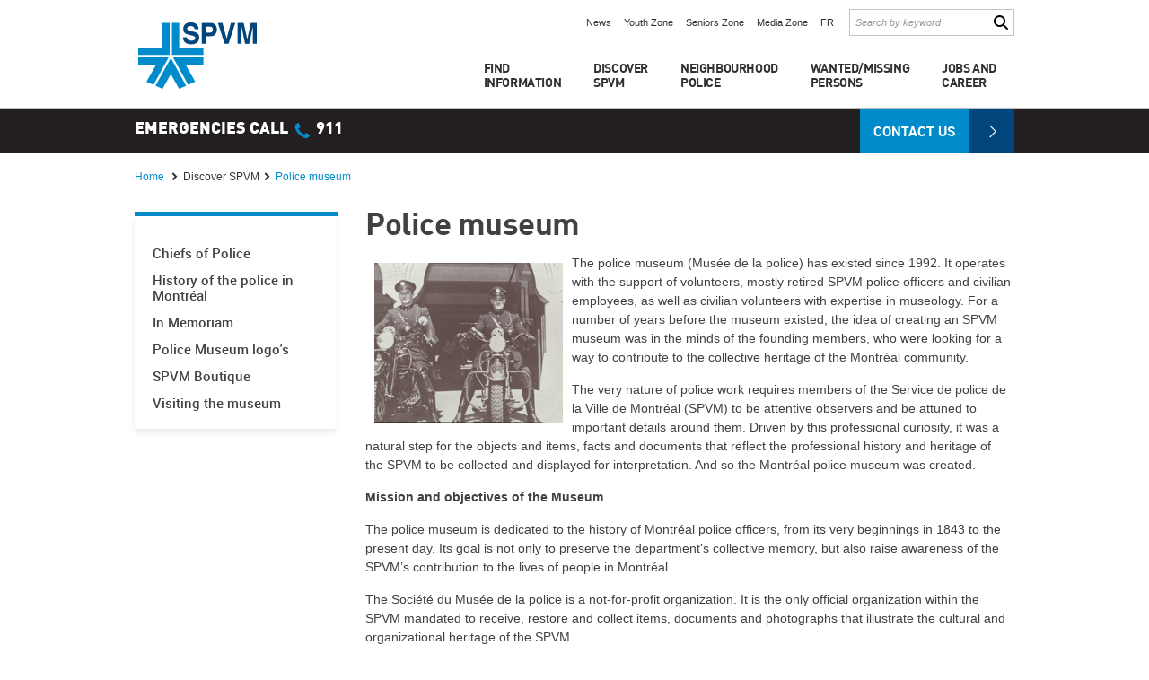

--- FILE ---
content_type: text/html; charset=utf-8
request_url: https://spvm.qc.ca/en/Pages/Discover-SPVM/Police-museum
body_size: 9194
content:

<!DOCTYPE html PUBLIC "-//W3C//DTD XHTML 1.0 Transitional//EN" "http://www.w3.org/TR/xhtml1/DTD/xhtml1-transitional.dtd">
<html xmlns="http://www.w3.org/1999/xhtml">
<head><meta http-equiv="Content-Type" content="text/html; charset=UTF-8" /><meta name="viewport" content="width=device-width" />


<!-- FAVICON -->
<link rel="shortcut icon" type="image/x-icon" href="/images/favicon.ico" />


<!-- JQUERY 3-->
<script type="text/javascript" src="/js/jquery-3.1.0.min.js" ></script>
<script type="text/javascript">
var jQuery_3_1_0 = $.noConflict(true);
</script>

<!-- JQUERY -->
<script type="text/javascript" src="/js/jquery-1.10.1.min.js" ></script>

<!--- bxslider / carousel accueil --->
<script type="text/javascript" src="/js/bxslider/jquery.bxslider.js"></script>
<link rel="stylesheet" type="text/css" href="/js/bxslider/jquery.bxslider.css" media="screen" />

<!-- Jquery UI pour fonction des "tabs" onglets 
pas nécessaire pour cette page mais fonction est là à titre d'exemple pour la page avec le listing des fiches -->
<script type="text/javascript" src="/js/jquery-ui.1.10.4.js"></script>
<script type="text/javascript" src="/js/jquery.maphighlight.min.js"></script>

<!-- CSS -->
	<link  rel='stylesheet' href='/Content/stylesheet.css?v=1.0.9228.18321' />
    <title>Police museum - Service de Police de la Ville de Montréal - SPVM</title>



<!-- Fix Meurtres non résolus -->
<style type="text/css">
    .page-nonresolus p.date { display: none !important; }
    .page-nonresolus #communiquesListe > p.date { display: none !important; }
</style>
<title>

</title></head>
<!-- Global site tag (gtag.js) - Google Analytics 
<script async src="https://www.googletagmanager.com/gtag/js?id=UA-131285405-1"></script>
<script>
	window.dataLayer = window.dataLayer || [];
	function gtag() { dataLayer.push(arguments); }
	gtag('js', new Date());

	gtag('config', 'UA-131285405-1');
</script>-->


<script async src="https://www.googletagmanager.com/gtag/js?id=GA4-4R8FZR5EH2"></script>
<script>
    window.dataLayer = window.dataLayer || [];
    function gtag() {
        window.dataLayer.push(arguments);
    }
    gtag('js', new Date());
    
    gtag('config', 'GA4-4R8FZR5EH2');
</script>

	<!-- Start cookieyes banner --> <script id="cookieyes" type="text/javascript" src="https://cdn-cookieyes.com/client_data/2e1f006a238a2ce82775714b/script.js"></script> <!-- End cookieyes banner -->

<body data-lang="en" class="">
<div id="conteneurGlobal">

<!----------------------------------------------- ENTETE (HEADER) -------------------------------------------------->

    <!-- overlay noir transparent qui apparaît lorsqu'un sous-menu est ouvert 
    IMPORTANT : overlay doit rester en dehors du menu et du div "header" -->
    <div id="overlayPourMenu"></div>

    <!-- header -->
	<div class="header-menu-container">
		<div id="header">
        <!-- script pour liste déroulante -->
        <script src="/js/chosen/chosen.jquery.js" type="text/javascript"></script>
        <link rel="stylesheet" href="/js/chosen/chosen.css">

        <!-- script pour sous-menus et recherche -->
        <script type="text/javascript" src="/js/menu.js?v=1.0.9228.18321" ></script>

        <!-- Background plein écran pour sous-menu 1 -->
        <div id="bg_sm1" class="bg_sm">
            <div id="bg_recherche"></div>
        </div>

        <!-- Background plein écran pour sous-menu 3 -->
        <div id="bg_sm3" class="bg_sm">
            <div id="bg_question_poste"></div>
        </div>

        <!-- Background plein écran pour sous-menu 6 -->
        <div id="bg_sm6" class="bg_sm"></div>

        <div id="menuWrapper" class="conteneur">
            
            <div id="logo">
                <a href="/en" title="Home">
                    <img src="/images/general/logo_spvm.png" alt="Logo SPVM" title="Home" />
                </a>
            </div><!-- /logo -->

			<a id="mobile-menu-button" href="#">
				<span></span><span></span><span></span>
			</a>
            <div id="menu">
				<div class="menu-wrapper">
					<div class="top-menu">
						<ul id="menuHaut">
							<li>
								<a href="/en/News">
									News
								</a>
							</li>
							
							<li>
								<a href="/en/Jeunesse">
									Youth Zone
								</a>
							</li>
							<li>
								<a href="/en/Seniors">
									Seniors Zone
								</a>
							</li>
							<li>
								<a href="/en/Medias">
									Media Zone
								</a>
							</li>
		
							<li>
								<a href="/fr">
									FR
								</a>
							</li>
						</ul><!-- /menuHaut -->
				
                

					<div id="rechercheHaut">
						<form action="/en/Search/" method="get">
							<input type="text" value="" name="q" class="inputRecherche hasWatermark" title="Search by keyword" />
							<input type="submit" value="" title="Search" class="submitRecheche" />
						</form>
					</div><!-- /rechercheHaut -->
					</div>
					<div id="menuPrincipal">
						<div class="itemMenu">
							<span class="itemMenu_titre">Find <br/>Information</span>
							<div class="sousMenu sm1">
								<div id="rechSousMenu">
									<form action="/en/Fiches/Recherche/" method="post">
										<input type="text" value="" title="Enter your search" name="RechercheHaut" class="inputRechercheSousMenu">
										<input type="submit" value="" title="Search" class="submitRechecheSousMenu"> 
									</form>
								</div><!-- /rechSousMenu -->

								<div id="autresOptionsRecherche">
									<span>Or find information: </span>
									<a href="/en/Fiches/Categories" class="boutonCategorie">By category</a>
									<a href="/en/Fiches/" class="boutonAlphabetique">In alphabetical order</a>
									<a href="/en/Fiches/Top" class="boutonFleche">Most requested topics</a>
                                
								</div><!-- /autresOptionsRecherche -->
							</div><!-- /sm1 -->
						</div><!-- /itemMenu -->

						<div class="itemMenu">
							<span class="itemMenu_titre">Discover <br/>SPVM</span>
                        
							<div class="sousMenu sm2">
								<img src="/images/general/decouvrir.jpg" />
								<ul class="ListeSousMenu">
									 
		<li>
			<a href="/en/Pages/Discover-SPVM/Organization">Organization</a>
		</li>
	
		<li>
			<a href="/en/Pages/Discover-SPVM/Who-does-what">Who does what?</a>
		</li>
	
		<li>
			<a href="/en/Pages/Discover-SPVM/Discover-police-work">Discover police work</a>
		</li>
	
		<li>
			<a href="/en/Pages/Discover-SPVM/Police-museum">Police museum</a>
		</li>
	
		<li>
			<a href="/en/Pages/Discover-SPVM/Projects">Projects</a>
		</li>
	
		<li>
			<a href="/en/Pages/Discover-SPVM/Police-museum/In-Memoriam">In Memoriam</a>
		</li>
	


								</ul>
							</div><!-- /sm2 -->
						</div><!-- /itemMenu -->

						<div id="pdqItemMenu" class="itemMenu">
							<span class="itemMenu_titre">Neighbourhood <br/>Police</span>
							<div class="sousMenu sm3">
								<div id="rechPosteSousMenu">
									<form action="/en/Search/Quartier" method="post">
										<span id="rechQuartier">
											<p>Search by neighbourhood</p>
											<select data-placeholder="Borrough" class="chosen-select" tabindex="5" name="Quartier"  onchange="this.form.submit();" >
												<option value=""></option>
												<option value="Ahuntsic">Ahuntsic</option>
												<option value="Anjou">Anjou</option>
												<option value="Baie-D'Urfé">Baie-D'Urfé</option>
												<option value="Beaconsfield">Beaconsfield</option>
												<option value="Bordeaux">Bordeaux</option>
												<option value="Cartierville">Cartierville</option>
												<option value="Centre-Sud">Centre-Sud</option>
												<option value="Centre-ville">Centre-ville</option>
												<option value="Côte-des-Neiges">Côte-des-Neiges</option>
												<option value="Côte Saint-Luc">Côte Saint-Luc</option>
												<option value="Dollard-Des Ormeaux">Dollard-Des Ormeaux</option>
												<option value="Dorval">Dorval</option>
												<option value="Hampstead">Hampstead</option>
												<option value="Hochelaga-Maisonneuve">Hochelaga-Maisonneuve</option>
												<option value="Île Notre-Dame">Île Notre-Dame</option>
												<option value="Île-des-Sœurs">Île-des-Sœurs</option>
												<option value="Kirkland">Kirkland</option>
												<option value="La Petite-Italie">La Petite-Italie</option>
												<option value="La Petite-Patrie">La Petite-Patrie</option>
												<option value="Lachine">Lachine</option>
												<option value="LaSalle">LaSalle</option>
												<option value="L'Île-Bizard">L'Île-Bizard</option>
												<option value="L'Île-Dorval">L'Île-Dorval</option>
												<option value="Mercier">Mercier</option>
												<option value="Métro de Montréal">Métro de Montréal</option>
												<option value="Montréal-Nord">Montréal-Nord</option>
												<option value="Montréal-Ouest">Montréal-Ouest</option>
												<option value="Mont-Royal">Mont-Royal</option>
												<option value="Notre-Dame-de-Grâce">Notre-Dame-de-Grâce</option>
												<option value="Outremont">Outremont</option>
												<option value="Parc du Mont-Royal">Parc du Mont-Royal</option>
												<option value="Parc-Extension">Parc-Extension</option>
												<option value="Petite-Bourgogne">Petite-Bourgogne</option>
												<option value="Pierrefonds">Pierrefonds</option>
												<option value="Plateau-Mont-Royal">Plateau-Mont-Royal</option>
												<option value="Pointe-aux-Trembles">Pointe-aux-Trembles</option>
												<option value="Pointe-Claire">Pointe-Claire</option>
												<option value="Pointe-Saint-Charles">Pointe-Saint-Charles</option>
												<option value="Rivière-des-Prairies">Rivière-des-Prairies</option>
												<option value="Rosemont">Rosemont</option>
												<option value="Roxboro">Roxboro</option>
												<option value="Sainte-Anne-de-Bellevue">Sainte-Anne-de-Bellevue</option>
												<option value="Sainte-Geneviève">Sainte-Geneviève</option>
												<option value="Saint-Henri">Saint-Henri</option>
												<option value="Saint-Léonard">Saint-Léonard</option>
												<option value="Saint-Michel">Saint-Michel</option>
												<option value="Saint-Paul">Saint-Paul</option>
												<option value="Saint-Pierre">Saint-Pierre</option>
												<option value="Senneville">Senneville</option>
												<option value="Verdun">Verdun</option>
												<option value="Vieux-Montréal">Vieux-Montréal</option>
												<option value="Ville de Montréal-Est">Ville de Montréal-Est</option>
												<option value="Saint-Laurent">Ville Saint-Laurent</option>s
												<option value="Ville-Émard">Ville-Émard</option>
												<option value="Ville-Marie Ouest">Ville-Marie Ouest</option>
												<option value="Villeray">Villeray</option>
												<option value="Westmount">Westmount</option>

											</select>
											
										</span>
										</form>
										<span id="rechTousLesPostes">
											<p>See all PDQs</p>
											<select data-placeholder="Choose your local police station" class="chosen-select" tabindex="5" name="TousLesPostes" onchange="if (this.value != '') {document.location='/en/PDQ' + this.value;}">
												<option value="0">Sélectionnez un PDQ</option>
												<option value="1">PDQ 1</option>
												<option value="3">PDQ 3</option>                                        
												<option value="4">PDQ 4</option>                                        
												<option value="5">PDQ 5</option>                                        
												<option value="7">PDQ 7</option>                                        
												<option value="8">PDQ 8</option>                                        
												<option value="9">PDQ 9</option>                                        
												<option value="10">PDQ 10</option>                                        
												<!-- <option value="11">PDQ 11</option>  -->                                    
												<option value="12">PDQ 12</option>                                        
												<option value="13">PDQ 13</option>                                        
												<option value="15">PDQ 15</option>                                        
												<option value="16">PDQ 16</option>                                        
												<option value="20">PDQ 20</option>                                        
												<option value="21">PDQ 21</option>                                        
												<!--<option value="22">PDQ 22</option>   -->                                     
												<option value="23">PDQ 23</option>                                                                               
												<option value="26">PDQ 26</option>                                        
												<option value="27">PDQ 27</option>                                        
												<option value="30">PDQ 30</option>                                        
												<option value="31">PDQ 31</option>                                        
												<!--<option value="33">PDQ 33</option>  -->                                      
												<option value="35">PDQ 35</option>                                        
                                                                                    
												<option value="38">PDQ 38</option>                                        
												<option value="39">PDQ 39</option>                                        
												<option value="42">PDQ 42</option>                                        
												<option value="44">PDQ 44</option>                                        
												<option value="45">PDQ 45</option>                                        
												<option value="46">PDQ 46</option>                                        
												<option value="48">PDQ 48</option>                                        
												<option value="49">PDQ 49</option>                                        
												<option value="50">Poste 50 - Métro</option>

												<option value="1000">Centre opérationnel – Division Est</option> 
												<option value="1001">Centre opérationnel – Division Ouest</option> 
												<option value="1002">Centre opérationnel – Division Sud</option> 
												<option value="1003">Centre opérationnel – Division Nord</option> 
												<option value="1004">Service des enquêtes spécialisées</option>
											</select>  
										</span>
										<form action="/en/Search/CodePostal" method="post">
										<span id="rechCodePostal">
											<p>Search by postal code</p>
											<input type="text" placeholder="Postal Code" name="CodePostal" title="Postal Code" value="" class="rechCodePostal">
											<input type="submit" value="" title="Search by postal code" class="boutonLoupe">
										</span>
										</form>

										<form action="/en/Search/Adresse" method="post">
										<span id="rechParAdresse">
											<p>Search a police station by address</p>
											<input type="text" placeholder="Civic Number" name="NoCivique" title="Civic Number" value="" class="rechNumeroCivique">
											<input type="text"placeholder="Street Name"  name="NomRue" title="Street Name" value="" class="rechNomRue">

											<select data-placeholder="Street Orientation" class="chosen-select" tabindex="5" name="OrientationRue">
												<option value=""></option>
												<option value="E">East</option>
												<option value="O">West</option>                                        
												<option value="N">North</option>                                        
												<option value="S">South</option>                                        
											</select>  
											<input type="submit" value="Rechercher" title="Search a police station by address" class="boutonLoupe" />
										</span>

									</form>
								</div><!-- /rechPosteSousMenu -->

								<div id="SousMenuQuestionPoste">
									<a class="boutonGris" href="/en/PDQ">
										Discover your neighbourhood police
									</a>
								</div>
							</div><!-- /sm3 -->
						</div><!-- /itemMenu -->

						<div class="itemMenu">
							<span class="itemMenu_titre">Wanted/Missing <br />persons</span>
							<div class="sousMenu sm4">
								<ul class="ListeSousMenu">
									<li>
										<a href="/en/MissingAndWantedPeople/Missing">
											Missing persons
										</a>
									</li>
									<li>
										<a href="/en/MissingAndWantedPeople/Victims">
											Potential victims
										</a>
									</li>
									<li>
										<a href="/en/MissingAndWantedPeople/Criminals">
											Wanted persons
										</a>
									</li>

									<li>
										<a href="/en/MissingAndWantedPeople/Unsolved">
											Unsolved murders
										</a>
									</li>
									<li>
										<a href="/en/MissingAndWantedPeople/UnidentifiedRemains">
											Unidentified remains
										</a>
									</li>

									<li>
										<a target="_blank" href="http://www.10criminelsrecherches.qc.ca/">
											Top 10 Most Wanted in Québec
										</a>
									</li>
									<li>
										<a target="_blank" href="/en/Fiches/Details/Missing-Person">
											What to do if a person goes missing
										</a>
									</li>
								</ul>
							</div><!-- /sm3 -->
						</div><!-- /itemMenu -->

						

						<div id="emploiCarrieresItemMenu" class="itemMenu dernier">
							<a class="itemMenu_titre " href="/en/Pages/Careers">Jobs and <br/>Career</a>
						</div><!-- /itemMenu --> 

                        <div class="itemMenu communiquer">
                            <a class="itemMenu_titre" href="/en/Contact">Contact us</a>
                        </div>

					</div><!-- /menuPrincipal -->
				</div>

            </div><!-- /menu -->

        </div><!-- /conteneur -->

        <!-- FIX IE 7 POUR SOUS-MENUS -->
        <!--[if IE 7]>
        <style type="text/css">
        #menuPrincipal{
            min-width: 767px;}

        #rechParAdresse .boutonLoupe{
            margin: 0 5px 0 20px;
            float: none;}

        #bg_recherche{
            margin-top: 100px;}

        #bg_question_poste{
            margin-top: 216px;}

        </style>
        <![endif]-->
		</div><!-- /header -->
		<div id="urgenceHaut">
			<div class="conteneur -flex">
				<p><a href="/en/Fiches/Details/911">Emergencies Call <span class="telPetit">&nbsp;</span> 911</a></p>
                <a class="boutonFleche" href="/en/Contact">Contact us</a>
			</div>
		</div><!-- /urgenceHaut -->
	</div>
    
<!-------------------------------------------------- CONTENU ------------------------------------------------------>
    







        
    <!-- /background 100% pour bannière gris foncé avec texte -->
    <div id="bg_banniere_generale"></div>

    <div id="contenu" class="conteneur">
 
        

        <div id="onglets-parCategorie">

                <div class="filArianne">
                    <a href="/en">Home</a>
                    <span>Discover SPVM</span><a href="/en/Pages/Discover-SPVM/Police-museum"><span>Police museum</span></a>
                </div><!-- /filArianne -->

                <br class="both"/>
                
                

        <div class="sidebarConteneur">
            <div class="sidebar sidePosteQuartier">


		<a href="/en/Pages/Discover-SPVM/Police-museum/-"> </a>
	
		<a href="/en/Pages/Discover-SPVM/Police-museum/Chiefs-of-Police">Chiefs of Police</a>
	
		<a href="/en/Pages/Discover-SPVM/Police-museum/History-of-the-police-in-Montreal">History of the police in Montréal</a>
	
		<a href="/en/Pages/Discover-SPVM/Police-museum/In-Memoriam">In Memoriam</a>
	
		<a href="/en/Pages/Discover-SPVM/Police-museum/Police-Museum-logos">Police Museum logo's</a>
	
		<a href="/en/Pages/Discover-SPVM/Police-museum/SPVM-Boutique-">SPVM Boutique </a>
	
		<a href="/en/Pages/Discover-SPVM/Police-museum/Visiting-the-museum">Visiting the museum</a>
	
            </div><!-- /sidebar sidePosteQuartier -->
        </div><!-- /sidebarConteneur -->

                
                
                <div class="page" >

                <h1>Police museum</h1>
                <div>
                <p><img style="float: left; margin: 10px;" src="https://www.spvm.qc.ca/upload/pages/3.7.1.3.motocyclistes.jpg" alt="" width="210" height="178" />The police museum (Mus&eacute;e de la police)&nbsp;has existed since 1992. It operates with the support of volunteers, mostly retired SPVM police officers and civilian employees, as well as civilian volunteers with expertise in museology. For a number of years before the museum existed, the idea of creating an SPVM museum was in the minds of the founding members, who were looking for a way to contribute to the collective heritage of the Montr&eacute;al community.&nbsp;</p>
<p>The very nature of police work requires members of the Service de police de la Ville de Montr&eacute;al (SPVM) to be attentive observers and be attuned to important details around them. Driven by this professional curiosity, it was a natural step for the objects and items, facts and documents that reflect the professional history and heritage of the SPVM to be collected and displayed for interpretation. And so the Montr&eacute;al police museum was created.</p>
<p><strong>Mission and objectives of the Museum</strong></p>
<p>The police museum is dedicated to the history of Montr&eacute;al police officers, from its very beginnings in 1843 to the present day. Its goal is not only to preserve the department&rsquo;s collective memory, but also raise awareness of the SPVM&rsquo;s contribution to the lives of people in Montr&eacute;al.</p>
<p>The Soci&eacute;t&eacute; du Mus&eacute;e de la police is a not-for-profit organization. It is the only official organization within the SPVM mandated to receive, restore and collect items, documents and photographs that illustrate the cultural and organizational heritage of the SPVM.</p>
<p>The Soci&eacute;t&eacute; and its directors have the following mission:</p>
<ul>
<li>Seek out, collect, restore and preserve, interpret and exhibit the cultural and organizational artifacts that illustrate the history of police services on the island of Montr&eacute;al since its founding, thereby preserving the history with the staff and members of the community.</li>
<li>Authenticate, categorize, evaluate and record the items</li>
<li>Provide a way to promote education of staff and the community about the SPVM&rsquo;s heritage</li>
<li>Pay tribute to past and present SPVM employees who contributed to maintaining the peace and public safety</li>
</ul>
<h4><strong>Board of directors</strong></h4>
<p>The&nbsp;members of the Board of directors &nbsp;ensure that the vitality of the museum is maintained.&nbsp;The Museum's Board of directors is made up of the following members:</p>
<p><strong>Chair</strong></p>
<ul>
<li>Robert Chevrier&nbsp;</li>
</ul>
<p><strong>Vice Chairs</strong></p>
<ul>
<li>Andr&eacute; Schmidt</li>
<li>Sylvain Bissonnette (Historian)</li>
</ul>
<p><strong>Treasurer</strong></p>
<ul>
<li>Normand David</li>
</ul>
<p><strong>Secretary</strong></p>
<ul>
<li>Ronald Ladouceur</li>
</ul>
<p><strong>Curator</strong></p>
<ul>
<li>Louise C&ocirc;t&eacute;</li>
</ul>
<p><strong>Advisor</strong></p>
<ul>
<li>Robert C&ocirc;t&eacute;</li>
</ul>
<p><strong>Communications</strong></p>
<ul>
<li>Jean-Marc De&nbsp;Nobile&nbsp;</li>
</ul>
<p><strong>Computer/photo advisor</strong></p>
<ul>
<li>Vacant</li>
</ul>
<p><strong>Technical support</strong></p>
<ul>
<li>Jacques Montreuil</li>
<li>Patrick Renaud</li>
<li>Harold Rosenberg</li>
<li>Fr&eacute;d&eacute;ric Tr&eacute;panier</li>
<li>Elmo Tr&eacute;panier</li>
<li>Raymond Legault</li>
<li>Paul Dufort</li>
<li>Daniel C&ocirc;t&eacute; (associate curator)</li>
</ul>
                </div>
                </div>
        </div>
    </div>


<!-- SCRIPT SPÉCIFIQUE POUR CETTE PAGE -->
<script type="text/javascript">

    $(document).ready(function () {
        /* fonction pour accordeon */
        $('.itemAccordeon h3').click(function () {

            /* vérifie s'il y a un autre item ouvert et le ferme */
            if ($('.itemAccordeon h3').not(this).hasClass('accordeonOuvert')) {
                $('.itemAccordeon h3.accordeonOuvert').next('.infoItemAccordeon').slideUp(300);
                $('.itemAccordeon h3.accordeonOuvert').removeClass('accordeonOuvert');
            };

            $(this).next('.infoItemAccordeon').slideToggle(300);
            $(this).toggleClass('accordeonOuvert');
        });

        /* init fonction pour onglets */
        $('#onglets').tabs();

        /* gère "actif" sur onglet courant */
        $('.ongletsTitres li a').click(function () {
            if ($('.ongletsTitres li a').not(this).hasClass('OngletActif')) {
                $('.ongletsTitres li a').removeClass('OngletActif');
                $(this).addClass('OngletActif');
            };
        });

        $(".fancybox").fancybox();
    });

</script>



<!-- ------------------------------------------------------------------------------------------------------->
<!-------------------------------------------- FIN DES ONGLETS --------------------------------------------->
<!-- ------------------------------------------------------------------------------------------------------->
<span id="footerContent" > 
<br class="both"/>

    
    <div id="ctas" class="conteneur">

        <a class="ctaFonce" href="/en/Contact">
            <h4 class="texteBlanc">
                I want to<br>
                <span class="texteBleu">
                    communicate
                </span>
				<br>
				with the SPVM
	
            </h4>
        </a>

        <a class="ctaPale" href="/en/Pages/Careers">
            <h4>
                I want to <br>
                <span class="texteBlanc">
                    Work
                </span>
                at<br>
                SPVM
            </h4>
        </a>

        <a class="ctaFonce deuxLignes" href="/en/Fiches">
            <h4 class="texteBlanc">
                I'm looking<br>
                for
                <span class="texteBleu">
                    information
                </span>
            </h4>
        </a>
        

    </div><!-- /ctas -->

    
<!------------------------------------------- PIED DE PAGE (FOOTER) ----------------------------------------------->

    <div id="footer">
        <div id="liensFooterStrate1">
            <div class="conteneur -flex">
				<p><a href="/en/Fiches/Details/911">Emergencies Call <span class="telPetit">&nbsp;</span> 911</a></p>

                <ul class="liensReseauxSociaux">
					<li class="liensReseauxSociaux_label">
						Follow the SPVM
					</li>
                    <li class="instagram">
                        <a href="https://www.instagram.com/spvmpolice/" target="_blank"></a>
                    </li>
					<li class="facebook">
                        <a href="https://www.facebook.com/SPVMpolice" target="_blank"></a>
                    </li>
                    <li class="twitter">
                        <a href="http://www.twitter.com/spvm" target="_blank"></a>
                    </li>
                    <li class="youtube">
                        <a href="http://www.youtube.com/user/spvmvideos" target="_blank"></a>
                    </li>
                    <li class="flickr">
                        <a href="http://www.flickr.com/photos/spvm" target="_blank"></a>
                    </li>
					

                    <!--li class="linkedin">
                        <a href="#"></a>
                    </li>
                    <li class="rss">
                        <a href="#"></a>
                    </li-->
                </ul><!-- /liensReseauxSociaux -->

            </div><!-- /conteneur -->

        </div><!-- /liensFooter -->

        <div id="BasFooter" class="conteneur -flex">
			<div class="logoFooter">
				<img src="/images/general/SPVM_badge.png" alt="logo SPVM" title="SPVM" />
				<p class="copyrights">Official Website of Service de police de la Ville de Montréal (SPVM)<br />© 2004-2026, all rights reserved</p>
			</div>
				
			<div class="mobile-seperator">
                <table border="0" cellpadding="10" cellspacing="10" class="margin-auto">
					<tr>
						<td colspan="2">
							<h4>Welcome message</h4>
						</td>
					</tr>
                    <tr>
                        <td class="padding-right-5">
							<a href="/en/pages/International/Arabic"><span style="direction:rtl;">العربية</span></a><br />
							<a href="/en/pages/International/Bulgarian">български</a><br />
							<a href="/en/pages/International/Creole">Kreyòl</a><br />
							<a href="/en/pages/International/Spanish">Español</a><br />
							<a href="/en/pages/International/Italian">Italiano</a><br />
							<a href="/en/pages/International/Persan"><span style="direction:rtl;">ایران</span></a><br />
							<a href="/en/pages/International/Portuguese">Português</a><br />
							<a href="/en/pages/International/German">Deutsch</a><br />
							<a href="/en/pages/International/Greek">ελληνικά</a><br />
							<a href="https://spvm.qc.ca/fr/pages/International/armenien">հայերեն</a>
                        </td>
						<td>
							<a href="/en/pages/International/Dari">دری</a><br />
							<a href="/en/pages/International/Fon">Fon</a><br />
							<a href="/en/pages/International/Gujarati">ગુજરાતી</a><br />
							<a href="/en/pages/International/Innu">Innu</a><br />
							<a href="/en/pages/International/Lingala">Lingala</a><br />
							<a href="/en/pages/International/Turc">Türk</a><br />
							<a href="/en/pages/International/Vietnamese">Tiếng việt</a><br />
							<a href="/en/pages/International/English">English</a><br />
							<a href="/en/pages/International/French">Français</a>
                        </td>
                   </tr>
                </table>
			</div>
			<div class="informationsBas mobile-seperator">
				<div class="informationsBas_titre">
					<img src="/images/general/icone_info.png" title="Trouver de l'information" alt="info" class="icone_info">
					<h4 class="margin-0">I want to know about</h4>
				</div>
				<p>Looking for specific information? View our information sheet:</p>
				<div id="rechercheBas">
                    <form action="/en/Fiches/Recherche" method="post">
                        <input type="text" value="" name="RechercheHaut" class="inputRecherche hasWatermark" title="Search by keyword" />
                        <input type="submit" value="" title="Search" class="submitRecheche" />
                    </form>
                </div><!-- /rechercheBas -->
			</div>
			
        </div><!-- /infoBasFooter -->
		<div class="logo-mtl">
			<a href="http://ville.montreal.qc.ca/" target="_blank">
				<img src="/images/general/mtl-logo.svg" alt="logo Ville" title="Montreal" />
			</a>
		</div>
    </div><!-- /footer -->

</div><!-- /conteneurGlobal -->



<script type="text/javascript">
    $(document).ready(function () {
		var d = new Date();
		var n = d.getTimezoneOffset();
		var timezone = n / -60;	
		document.cookie = "client_timezone=" + timezone + ";path=/";
		document.cookie = "client_time=" + new Date().toString() + ";path=/";

        $.expr[':'].external = function (obj) {
            return !obj.href.match(/^mailto\:/)
           && (obj.hostname != location.hostname)
           && !obj.href.match(/^javascript\:/)
           && !obj.href.match(/^$/)
        };
        $('a:external').attr('target', '_blank');
    });

    var _gaq = _gaq || [];
    _gaq.push(['_setAccount', 'G-4R8FZR5EH2']);
    _gaq.push(['_trackPageview']);

    (function () {
        var ga = document.createElement('script'); ga.type = 'text/javascript'; ga.async = true;
        ga.src = ('https:' == document.location.protocol ? 'https://ssl' : 'http://www') + '.google-analytics.com/ga.js';
        var s = document.getElementsByTagName('script')[0]; s.parentNode.insertBefore(ga, s);
    })();

    

</script>

<script>
    (function () {
        var cx = '005023390782659116630:adusecmdkw0';
        var gcse = document.createElement('script');
        gcse.type = 'text/javascript';
        gcse.async = true;
        gcse.src = (document.location.protocol == 'https:' ? 'https:' : 'http:') +
        '//www.google.com/cse/cse.js?cx=' + cx;
        var s = document.getElementsByTagName('script')[0];
        s.parentNode.insertBefore(gcse, s);
    })();
</script>

	</span>

<script type="text/javascript">
// Fix pour Meurtres non résolus
(function() {
    if (window.location.pathname.toLowerCase().indexOf('nonresolus') > -1) {
        // Masquer la date
        var dates = document.querySelectorAll('p.date');
        for (var i = 0; i < dates.length; i++) {
            dates[i].style.display = 'none';
        }
        
        // Corriger le fil d'Ariane
        var links = document.querySelectorAll('.filArianne a, .filArianne span');
        for (var j = 0; j < links.length; j++) {
            var el = links[j];
            var text = el.textContent || el.innerText;
            if (text.toLowerCase().indexOf('victimes potentielles') > -1) {
                if (el.tagName === 'A') {
                    el.href = '/fr/PersonnesRecherchees/NonResolus';
                }
                el.innerHTML = 'Meurtres non résolus';
            }
            var span = el.querySelector('span');
            if (span) {
                var spanText = span.textContent || span.innerText;
                if (spanText.toLowerCase().indexOf('victimes potentielles') > -1) {
                    span.innerHTML = 'Meurtres non résolus';
                    if (el.tagName === 'A') {
                        el.href = '/fr/PersonnesRecherchees/NonResolus';
                    }
                }
            }
        }
    }
})();
</script>
<script>(function(){function c(){var b=a.contentDocument||a.contentWindow.document;if(b){var d=b.createElement('script');d.innerHTML="window.__CF$cv$params={r:'9c0b88074a9a983d',t:'MTc2ODg4MDIyNg=='};var a=document.createElement('script');a.src='/cdn-cgi/challenge-platform/scripts/jsd/main.js';document.getElementsByTagName('head')[0].appendChild(a);";b.getElementsByTagName('head')[0].appendChild(d)}}if(document.body){var a=document.createElement('iframe');a.height=1;a.width=1;a.style.position='absolute';a.style.top=0;a.style.left=0;a.style.border='none';a.style.visibility='hidden';document.body.appendChild(a);if('loading'!==document.readyState)c();else if(window.addEventListener)document.addEventListener('DOMContentLoaded',c);else{var e=document.onreadystatechange||function(){};document.onreadystatechange=function(b){e(b);'loading'!==document.readyState&&(document.onreadystatechange=e,c())}}}})();</script></body>
</html>


--- FILE ---
content_type: text/css
request_url: https://spvm.qc.ca/Content/stylesheet.css?v=1.0.9228.18321
body_size: 19471
content:
@charset "UTF-8";
/* FONTS
--------------------------------------------------------------------------------------- */
/* BOLD*/
@font-face {
	font-family: "robotobold";
	src: url("/Content/fonts/roboto-bold-webfont.eot");
	src: url("/Content/fonts/roboto-bold-webfont.eot?#iefix") format("embedded-opentype"), url("/Content/fonts/roboto-bold-webfont.woff") format("woff"), url("/Content/fonts/roboto-bold-webfont.ttf") format("truetype"), url("/Content/fonts/roboto-bold-webfont.svg#robotobold") format("svg");
	font-weight: normal;
	font-style: normal;
}


/* MEDIUM */
@font-face {
	font-family: "robotomedium";
	src: url("/Content/fonts/roboto-medium-webfont.eot");
	src: url("/Content/fonts/roboto-medium-webfont.eot?#iefix") format("embedded-opentype"), url("/Content/fonts/roboto-medium-webfont.woff") format("woff"), url("/Content/fonts/roboto-medium-webfont.ttf") format("truetype"), url("/Content/fonts/roboto-medium-webfont.svg#robotomedium") format("svg");
	font-weight: normal;
	font-style: normal;
}
/* REGULAR*/
@font-face {
	font-family: "robotoregular";
	src: url("/Content/fonts/roboto-regular-webfont.eot");
	src: url("/Content/fonts/roboto-regular-webfont.eot?#iefix") format("embedded-opentype"), url("/Content/fonts/roboto-regular-webfont.woff") format("woff"), url("/Content/fonts/roboto-regular-webfont.ttf") format("truetype"), url("/Content/fonts/roboto-regular-webfont.svg#robotoregular") format("svg");
	font-weight: normal;
	font-style: normal;
}
@font-face {
	font-family: "DIN";
	src: url("/Content/fonts/DIN.ttf");
}
@font-face {
	font-family: "DIN-Bold";
	src: url("/Content/fonts/DIN-Bold.ttf");
	letter-spacing: -0.5px;
}
@font-face {
	font-family: "DIN-Black";
	src: url("/Content/fonts/DIN-Black.ttf");
}
@font-face {
	font-family: "DIN-Medium";
	src: url("/Content/fonts/DIN-Medium.ttf");
}

/*LIGHT*/
@font-face {
	font-family: "robotolight";
	src: url("/Content/fonts/roboto-light-webfont.eot");
	src: url("/Content/fonts/roboto-light-webfont.eot?#iefix") format("embedded-opentype"), url("/Content/fonts/roboto-light-webfont.woff") format("woff"), url("/Content/fonts/roboto-light-webfont.ttf") format("truetype"), url("/Content/fonts/roboto-light-webfont.svg#robotolight") format("svg");
	font-weight: normal;
	font-style: normal;
}
/* SVG - icomoon */
@font-face {
	font-family: "spvm";
	src: url("/Content/fonts/spvm.eot?2bqvd0");
	src: url("/Content/fonts/spvm.eot?2bqvd0#iefix") format("embedded-opentype"), url("/Content/fonts/spvm.ttf?2bqvd0") format("truetype"), url("/Content/fonts/spvm.woff?2bqvd0") format("woff"), url("/Content/fonts/spvm.svg?2bqvd0#spvm") format("svg");
	font-weight: normal;
	font-style: normal;
}

[class^=icon-],
[class*=" icon-"] {
	/* use !important to prevent issues with browser extensions that change fonts */
	font-family: "spvm" !important;
	speak: none;
	font-style: normal;
	font-weight: normal;
	font-variant: normal;
	text-transform: none;
	line-height: 1;
	/* Better Font Rendering =========== */
	-webkit-font-smoothing: antialiased;
	-moz-osx-font-smoothing: grayscale;
}

.icon-link-arrow:before {
	content: "\E94D";
}

/* RÉINITIALISATION DES ÉLÉMENTS
--------------------------------------------------------------------------------------- */
body,
div,
dl,
dt,
dd,
ul,
ol,
li,
h1,
h2,
h3,
h4,
h5,
h6,
pre,
form,
fieldset,
input,
select,
textarea,
p,
blockquote,
th,
td {
	margin: 0;
	padding: 0;
}

table {
	border-collapse: collapse;
	border-spacing: 0;
}

fieldset,
img,
abbr,
acronym {
	border: 0;
}

address,
caption,
cite,
code,
dfn,
th,
var {
	font-style: normal;
	font-weight: normal;
}

ol,
ul {
	list-style: none;
}

caption,
th {
	text-align: left;
}

h1,
h2,
h3,
h4,
h5,
h6 {
	font-size: 100%;
}

q:before,
q:after {
	content: "";
}

a:active,
object,
embed {
	outline: none;
}

img {
    max-width: 100%;
    height: auto;
}

iframe[src*=youtube] {
    position: absolute;
    top: 0;
    left: 0;
    width: 100%;
    height: 100%;
}

/* BODY - HTML - PARENTS GLOBAUX
--------------------------------------------------------------------------------------- */
body {
	color: #333;
	font-size: 14px;
	line-height: 18px;
	font-family: Arial, Verdana, Tahoma, Helvetica;
}

	body[data-lang="en"] #titreCarouselAccueil h1,
	body[data-lang="en"] #titreCarouselAccueil h2,
	body[data-lang="en"] #titreGeneral h1,
	body[data-lang="en"] #titreGeneral h2 {
		width: 262px;
	}

	#conteneurGlobal {
		/*min-width: 1000px;*/
		overflow-x: hidden;
	}

/*#conteneurGlobal.new-homepage {
		min-width: 0;
	}*/

.conteneur {
	clear: both;
	position: relative;
	max-width: 980px;
	width: auto;
	padding: 0 10px;
	margin: 0 auto;
}

	.conteneur.section-onglets {
		padding: 0;
	}

	.conteneur.-flex {
		display: -webkit-box;
		display: -ms-flexbox;
		display: flex;
		-webkit-box-pack: justify;
		-ms-flex-pack: justify;
		justify-content: space-between;
		-webkit-box-align: center;
		-ms-flex-align: center;
		align-items: center;
		height: 100%;
	}

.header-menu-container {
	position: absolute;
	width: 100%;
}

#contenuAccueil {
	padding: 0 0 30px 0;
}

#contenu {
	min-height: 600px;
	/*padding: 171px 0 0 0;*/
	margin-top: 191px;
}

#contenu-home {
	margin-top: 171px;
}

/* SCROLLBAR CUSTOM
--------------------------------------------------------------------------------------- */
::-webkit-scrollbar {
	width: 6px;
}

	::-webkit-scrollbar:horizontal {
		height: 6px;
	}

::-webkit-scrollbar-button {
	width: 0px;
	height: 0px;
}

::-webkit-scrollbar-track {
	background: transparent;
}

::-webkit-scrollbar-track-piece {
	background: transparent;
}

::-webkit-scrollbar-thumb {
	background: #ccc;
}

::-webkit-scrollbar-corner {
	background: transparent;
}

::-webkit-resizer {
	background: transparent;
}

/* CLASSES GÉNÉRALES
--------------------------------------------------------------------------------------- */
h1 {
	color: #414042;
	font-family: "DIN-Bold", "robotobold";
	letter-spacing: -.5px;
	font-weight: normal;
	font-size: 35px;
	line-height: 40px;
	margin-bottom: 15px;
}

h2 {
	color: #414042;
	font-family: "robotobold";
	font-weight: normal;
	font-size: 25px;
	line-height: 30px;
	margin-bottom: 15px;
}

h3 {
	color: #008bcb;
	font-family: "robotobold";
	font-weight: normal;
	font-size: 20px;
	line-height: 25px;
	margin-bottom: 10px;
}

h4,
h5,
h6 {
	text-transform: uppercase;
	color: #414042;
	font-family: "DIN-Bold", "robotobold";
	letter-spacing: -0.5px;
	/*font-weight: normal;*/
	font-size: 15px;
	line-height: 20px;
	margin-bottom: 10px;
}

h1,
h2,
h3,
h4,
h5,
h6 {
	-webkit-transition: color 0.3s ease-in-out;
	-o-transition: color 0.3s ease-in-out;
	transition: color 0.3s ease-in-out;
}

p {
	font-size: 14px;
	line-height: 21px;
	color: #414042;
	margin-bottom: 15px;
}

a,
a:link,
a:visited {
	color: #008bcb;
	text-decoration: none;
	-webkit-transition: all 0.3s ease-in-out;
	-o-transition: all 0.3s ease-in-out;
	transition: all 0.3s ease-in-out;
}

	a:hover,
	a:active {
		text-decoration: none;
	}

hr {
	clear: both;
	border: none;
	border-top: 1px solid #ccc;
	margin: 10px 0;
}

input,
textarea {
	font-family: Arial;
	padding: 6px;
	border: 1px solid #c3c3c3;
	background: #fff;
	color: #666;
	font-size: 12px;
	line-height: 16px;
	-webkit-transition: background 0.3s ease-in-out, outline 0.3s ease-in-out, border 0.3s ease-in-out;
	-o-transition: background 0.3s ease-in-out, outline 0.3s ease-in-out, border 0.3s ease-in-out;
	transition: background 0.3s ease-in-out, outline 0.3s ease-in-out, border 0.3s ease-in-out;
}

	input:focus,
	textarea:focus {
		outline: none;
		background: #fafafa;
		border: 1px solid #008bcb;
	}

.both {
	clear: both;
}

.marginBottom {
	margin-bottom: 25px;
}

.infoGenerale {
	margin-bottom: 30px;
}

	.infoGenerale h1 {
		/*text-transform: uppercase;*/
	}

	.infoGenerale p.intro {
		font-family: "robotomedium";
		font-size: 16px;
		line-height: 26px;
	}

.TroisColonnes {
	height: 480px;
	margin-bottom: 30px;
}

	.TroisColonnes .Colonne {
		position: relative;
		width: 305px;
		float: left;
		margin-right: 29px;
		border: 1px solid #dcddde;
		border-bottom: 5px solid #dcddde;
		padding-bottom: 16px;
		min-height: 465px;
	}

		.TroisColonnes .Colonne h3 {
			padding: 16px 18px 12px 18px;
			margin-bottom: 0;
		}

		.TroisColonnes .Colonne p {
			padding: 0 18px 10px 18px;
		}

		.TroisColonnes .Colonne a.boutonFleche {
			position: absolute;
			margin-top: 10px;
			bottom: 16px;
			left: 16px;
		}

		.TroisColonnes .Colonne.col3 {
			margin-right: 0;
		}

/******************** BOUTON AVEC FLÈCHE / CATÉGORIE / ORDRE ALPHABETIQUE **************/
.boutonFleche,
.boutonCategorie,
.boutonAlphabetique,
a.boutonFleche,
a.boutonCategorie,
a.boutonAlphabetique {
	display: inline-block;
	background-color: #008bcb;
	background-image: url(/images/general/fleche_bouton.png);
	background-repeat: no-repeat;
	background-position: right center;
	border: none;
	color: #fff;
	font-family: "robotobold";
	text-transform: uppercase;
	font-size: 15px;
	line-height: 40px;
	height: 40px;
	padding: 0px 48px 0px 15px;
	-webkit-transition: background-color 0.3s ease-in-out;
	-o-transition: background-color 0.3s ease-in-out;
	transition: background-color 0.3s ease-in-out;
}

.new-homepage #urgenceHaut .boutonFleche {
    display: none;
}

.new-homepage .itemMenu.communiquer {
    display: inline-block;
}

.boutonCategorie,
a.boutonCategorie {
	padding: 0 15px 0 55px;
	background-image: url(/images/general/icone_categorie.png);
	background-repeat: no-repeat;
	background-position: left center;
}

.boutonAlphabetique,
a.boutonAlphabetique {
	padding: 0 15px 0 55px;
	background-image: url(/images/general/icone_alphabetique.png);
	background-repeat: no-repeat;
	background-position: left center;
}

.boutonFleche:hover {
	background-color: #fff;
	color: #414042;
}

.boutonCategorie:hover,
.boutonAlphabetique:hover {
	padding: 0 45px 0 12px;
	line-height: 34px;
	height: 34px;
	cursor: pointer;
	text-decoration: none;
	background-color: #fff;
	background-image: url(/images/general/fleche_bouton_hov.png);
	border: 3px solid #008bcb;
	color: #414042;
}

.boutonCategorie:hover,
.boutonAlphabetique:hover {
	padding: 0 12px 0 52px;
}

.boutonCategorie:hover {
	background-image: url(/images/general/icone_categorie_hov.png);
}

.boutonAlphabetique:hover {
	background-image: url(/images/general/icone_alphabetique_hov.png);
}

input[type=submit].boutonFleche:hover,
input[type=submit].boutonFleche:focus {
	outline: none;
	padding: 0 45px 0 12px;
	line-height: 34px;
	height: 40px;
	cursor: pointer;
	text-decoration: none;
	background-color: #fff;
	border: 3px solid #008bcb;
	color: #414042;
	background-image: url(/images/general/fleche_bouton_hov.png);
	background-repeat: no-repeat;
	background-position: right center;
}

/*********************** BOUTON GRIS FONCÉ ET BLEU PÂLE ************************/
.boutonGris,
.boutonBleuPale,
a.boutonGris,
a.boutonBleuPale {
	display: inline-block;
	background-color: #414042;
	color: #fff;
	font-family: "robotomedium";
	text-transform: uppercase;
	font-size: 15px;
	line-height: 40px;
	height: 40px;
	padding: 0 15px;
	-webkit-transition: all 0.3s ease-in-out;
	-o-transition: all 0.3s ease-in-out;
	transition: all 0.3s ease-in-out;
}

.boutonBleuPale {
	background-color: #008bcb;
}

	.boutonGris:hover,
	.boutonBleuPale:hover {
		cursor: pointer;
		text-decoration: none;
		background-color: #00457c;
	}

.boutonLoupe {
	border: none;
	width: 40px;
	height: 40px;
	background-image: url(/images/general/icone_loupe.png);
	background-repeat: no-repeat;
	background-position: center;
	-webkit-transition: all 0.3s ease-in-out;
	-o-transition: all 0.3s ease-in-out;
	transition: all 0.3s ease-in-out;
}

	.boutonLoupe:hover {
		border: none;
		cursor: pointer;
		background-color: #00457c;
		background-image: url(/images/general/icone_loupe_hov.png);
		background-repeat: no-repeat;
		background-position: center;
	}

input[type=submit].boutonLoupe:hover,
input[type=submit].boutonLoupe:focus {
	outline: none;
	border: none;
	cursor: pointer;
	background-image: url(/images/general/icone_loupe_hov.png);
	background-repeat: no-repeat;
	background-position: center;
}

/************************** BOUTON BLEU PALE AVEC STROKE *******************/
.boutonBleuPaleStroke {
	display: inline-block;
	background-color: #008bcb;
	color: #fff;
	font-family: "robotomedium";
	text-transform: uppercase;
	border: 3px solid #008bcb;
	font-size: 13px;
	line-height: 22px;
	height: 22px;
	padding: 0 8px;
	-webkit-transition: all 0.3s ease-in-out;
	-o-transition: all 0.3s ease-in-out;
	transition: all 0.3s ease-in-out;
}

a.boutonBleuPaleStroke {
	color: #fff;
}

.boutonBleuPaleStroke:hover {
	cursor: pointer;
	text-decoration: none;
	background-color: #fff;
	color: #231f20;
}

/************* APPELS À L'ACTION (CALL TO ACTION CTA) *********************/
.ctaFonce,
a.ctaFonce {
	display: block;
	min-width: 222px;
	height: 70px;
	padding: 25px 55px 30px 30px;
	border-bottom: 5px solid #00457c;
	background-color: #231f20;
	background-image: url(/images/general/fleche_bleue_cta.jpg);
	background-repeat: no-repeat;
	background-position: top right;
	/*background-image size: ???*/
}

.ctaPale,
a.ctaPale {
	display: block;
	width: 222px;
	height: 70px;
	padding: 25px 55px 30px 30px;
	border-bottom: 5px solid #00457c;
	background-color: #008bcb;
	background-image: url(/images/general/fleche_grise_cta.jpg);
	background-repeat: no-repeat;
	background-position: top right;
}

	.ctaFonce h4,
	.ctaPale h4 {
		font-weight: normal;
		font-family: "robotomedium";
		font-size: 25px;
		line-height: 26px;
	}

.ctaFonce h4 {
	color: #fff;
}

.ctaPale h4 {
	color: #231f20;
}

.ctaFonce:hover,
.ctaPale:hover {
	cursor: pointer;
	text-decoration: none;
}

.ctaFonce:hover {
	background-color: #000;
}

.ctaPale:hover {
	background-color: #087ab5;
}

/*************** Appels à l'action au bas des pages **************/
#ctas {
	height: 130px;
	margin: 30px auto 30px auto;
	display: -webkit-box;
	display: -ms-flexbox;
	display: flex;
	padding: 0;
}

	#ctas .ctaFonce,
	#ctas .ctaPale {
		float: left;
	}

	#ctas .ctaPale {
		margin: 0 29px;
	}

.ctaFonce.deuxLignes {
	height: 55px;
	padding: 40px 55px 30px 30px;
}

/************************** SIDEBAR ************************/
.sidebar {
	float: left;
	width: 185px;
	margin: 0 0 30px 0;
	padding: 20px 20px 7px 20px;
	/*min-height: 185px;*/
	border-top: none;
	background: white;
	box-shadow: 0 4px 6px rgba(71, 71, 71, 0.1);
}

.sidebarConteneur {
	width: 227px;
	margin: 8px 0 10px 0;
	float: left;
	border-top: 5px solid #008bcb;
}

.sidebar a {
	display: block;
	font-family: "robotomedium";
	color: #414042;
	font-size: 15px;
	line-height: 17px;
	margin-bottom: 13px;
}

.sidebar.no-margin {
	margin: 0;
}

.sidebar a:hover {
	color: #008bcb;
}

/******************** STYLE DU WATERMARK ******************/
.watermark {
	font-family: Arial;
	color: #999;
	font-style: italic;
}

.watermarkRech {
	font-family: Arial;
	font-size: 13px;
	color: #999;
	font-style: italic;
}

/********** COULEURS DE TEXTE / BACKGROUND ***************/
.texteBleu {
	color: #008bcb;
}

.backgroundBleu {
	background-color: #008bcb;
}

.texteBlanc {
	color: #fff;
}

.backgroundBlanc {
	background-color: #fff;
}

/************** FIL D'ARIANNE **********************/
.filArianne {
	font-size: 12px;
	line-height: 12px;
	display: inline-block;
	position: relative;
	clear: both;
	margin-bottom: 25px;
}

	.filArianne span {
		margin-left: 2px;
		padding-left: 16px;
		background-image: url(/images/general/fleche_filArianne.png);
		background-repeat: no-repeat;
		background-position: center left;
	}

	.filArianne a:hover {
		text-decoration: underline;
	}

/************ BANNIÈRE GÉNÉRALE *******************/
#bg_banniere_generale {
	width: 100%;
	height: 0px;
	margin-top: 171px;
	background-color: #262626;
}

#banniere_generale {
	position: relative;
	height: 130px;
	margin-bottom: 25px;
	background-color: #262626;
}

#titreGeneral {
	position: absolute;
	z-index: 1;
	top: 20px;
	left: 0;
}

	#titreGeneral h1,
	#titreGeneral h2 {
		float: right;
		font-family: "robotolight";
		letter-spacing: -1px;
		font-weight: normal;
		text-transform: uppercase;
		margin-bottom: 0;
		font-size: 45px;
		line-height: 45px;
		padding-left: 5px;
		width: 300px;
	}

#titrePDQ h2 {
	clear: both;
}

#titrePDQ {
	position: absolute;
	z-index: 1;
	top: 95px;
	right: 0;
}

	#titrePDQ h1,
	#titrePDQ h2 {
		float: right;
		font-family: "robotolight";
		letter-spacing: -1px;
		font-weight: normal;
		text-transform: uppercase;
		margin-bottom: 0;
		font-size: 42px;
		line-height: 42px;
		padding-left: 5px;
		padding-right: 5px;
	}

#titreGeneral h2 {
	clear: both;
}

/************************ Boutons de partage *************************/
#partageConteneur {
	display: block;
	min-height: 22px;
	width: 600px;
	text-align: center;
	margin: auto;
}

.btnPartageFacebook {
	width: 153px;
	float: left;
}

.btnPartageTwitter {
	width: 103px;
	float: left;
}

.btnPartageGoogle {
	width: 70px;
	float: left;
}

.btnPartageLinkedIn {
	width: 110px;
	float: left;
}

.btnPartageEmail,
.btnPartageEmail a {
	display: block;
	width: 67px;
	height: 19px;
	float: left;
	margin: 1px 0 0 0;
}

	.btnPartageEmail a {
		background-image: url(/images/general/bouton_email.png);
		background-repeat: no-repeat;
	}

		.btnPartageEmail a:hover {
			background-image: url(/images/general/bouton_email_hov.png);
		}

.btnPartageImprimer,
.btnPartageImprimer a {
	display: block;
	width: 77px;
	height: 19px;
	float: left;
	margin: 1px 0 0 7px;
}

	.btnPartageImprimer a {
		background-image: url(/images/general/bouton_imprimer.png);
		background-repeat: no-repeat;
	}

		.btnPartageImprimer a:hover {
			background-image: url(/images/general/bouton_imprimer_hov.png);
			background-repeat: no-repeat;
		}

/***********************************************************************************************************
************************************** HEADER / MENU *******************************************************
***********************************************************************************************************/
#header {
	position: relative;
	top: 0;
	left: 0;
	z-index: 101;
	width: 100%;
	height: 120px;
	background: #fff;
	border-bottom: 1px solid #bcbec0;
}

#logo {
	width: 140px;
	height: 120px;
	float: left;
}

	#logo img {
		display: block;
		margin-top: 22px;
	}

#menu {
	width: 834px;
	height: 120px;
	float: right;
}

#overlayPourMenu {
	display: none;
	position: fixed;
	top: 0;
	left: 0;
	z-index: 70;
	width: 100%;
	height: 100%;
	/*background: rgb(0,0,0);  vieux browsers IE8 et moins
   background: rgba(0,0,0,.8);*/
	background-image: url(/images/general/overlay_menu.png);
}

/* --- Top-menu --- */
.top-menu {
	display: -webkit-box;
	display: -ms-flexbox;
	display: flex;
	-webkit-box-pack: end;
	-ms-flex-pack: end;
	justify-content: flex-end;
}

/********** MENU HAUT **************/
#menuHaut {
	margin-left: 82px;
}

	#menuHaut li {
		display: inline-block;
		float: left;
		padding: 16px 7px 14px 7px;
	}

		#menuHaut li a {
			font-size: 11px;
			color: #313131;
		}

			#menuHaut li a:hover {
				text-decoration: none;
				color: #008bcb;
			}

/******** Recherche HAUT ***********/
#rechercheHaut {
	padding: 10px 0 0 10px;
}

.inputRecherche {
	width: 140px;
	font-size: 11px;
	display: block;
	float: left;
	min-height: 16px;
	border-right: 1px solid #fff;
}

.submitRecheche,
.submitRecheche:focus {
	cursor: pointer;
	display: block;
	float: left;
	width: 30px;
	height: 30px;
	padding: 0;
	border: 1px solid #c3c3c3;
	border-left: none;
	background-color: #fff;
	background-image: url(/images/general/recherche_loupe.png);
	background-repeat: no-repeat;
	background-position: top right;
}

/********* Urgence HAUT ****************/
#urgenceHaut {
	width: 100%;
	height: 50px;
	background: #231f20;
	overflow: hidden;
	position: absolute;
	top: 121px;
	left: 0;
}

	#urgenceHaut p {
		font-family: "DIN-Black", "robotobold";
		text-transform: uppercase;
		color: #fff;
		font-size: 18px;
		line-height: 15px;
		margin: 0;
		padding-top:
	}

		#urgenceHaut p a {
			color: inherit;
		}

	#urgenceHaut span {
		display: inline-block;
		width: 17px;
		height: 18px;
		padding: 0 3px;
		vertical-align: baseline;
		background-image: url(/images/general/tel_moyen.png);
		background-repeat: no-repeat;
		background-position: center;
	}

	#urgenceHaut .boutonFleche {
		height: 50px;
		line-height: 50px;
		background-image: url(/images/general/button-arrow.png);
		background-repeat: no-repeat;
		background-position: right center;
		background-size: auto 100%;
		padding-right: 65px;
	}

		#urgenceHaut .boutonFleche:hover {
			/* height: 44px;
  line-height: 44px; */
		}

/********* MENU PRINCIPAL *****************/
#menuPrincipal {
	width: auto;
	/*min-width: 767px;*/
	display: inline-block;
	float: right;
}

	#menuPrincipal .itemMenu {
		display: inline-block;
		float: left;
		color: #313131;
		font-family: "DIN-Bold";
		letter-spacing: -.4px;
		font-size: 14px;
		line-height: 16px;
		text-transform: uppercase;
		/*padding: 20px 18px;*/
		-moz-user-select: none;
		-khtml-user-select: none;
		-webkit-user-select: none;
		-o-user-select: none;
		-webkit-transition: color 0.3s ease-in-out;
		-o-transition: color 0.3s ease-in-out;
		transition: color 0.3s ease-in-out;
	}

        #menuPrincipal .itemMenu.communiquer {
            max-width: 115px;
            color: #008bcb;
            font-size: 15px;
        }

        #menuPrincipal .itemMenu.communiquer {
            display: none;
        }

        .new-homepage #menuPrincipal .itemMenu.communiquer {
            display: inline-block;
        }

        #menuPrincipal .itemMenu.communiquer:hover a{
            color: #313131;
        }

        #menuPrincipal .itemMenu .itemMenu_titre {
            display: inline-block;
            float: left;
            padding: 20px 18px;
            color: inherit;
        }

		#menuPrincipal .itemMenu.dernier {
			padding-right: 2px;
		}

		#menuPrincipal .itemMenu:hover,
		#menuPrincipal .itemMenu.SousMenuOuvert {
			cursor: pointer;
			color: #008bcb;
		}

			#menuPrincipal .itemMenu.SousMenuOuvert .itemMenu_titre {
				background-image: url(/images/general/fleche_menu.png);
				background-repeat: no-repeat;
				background-position: bottom center;
			}

		#menuPrincipal .itemMenu .icone_info {
			float: left;
			margin-left: -30px;
		}

		#menuPrincipal .itemMenu a:visited {
			/*color: #313131;*/
		}

		#menuPrincipal .itemMenu a:hover {
			color: #008bcb;
		}

/***************************************************************************
*************************** SOUS-MENUS *************************************
****************************************************************************/
.sousMenu {
	cursor: default;
	display: none;
	background: #e6e7e8;
	padding: 20px 40px 20px 20px;
	position: absolute;
	z-index: 5;
	top: 120px;
	left: 12px;
}

.ListeSousMenu li a {
	display: inline-block;
	text-transform: none;
	font-family: Arial;
	font-size: 14px;
	font-weight: bold;
	line-height: 18px;
	padding: 0 0 6px 14px;
	color: #515151;
	background-image: url(/images/general/fleche_liste.png);
	background-repeat: no-repeat;
	background-position: top left;
}

	.ListeSousMenu li a:hover {
		text-decoration: none;
		color: #008bcb;
	}

/**************** SOUS-MENU ************************/
.bg_sm {
	width: 100%;
	background: #e6e7e8;
	padding-top: 15px;
	position: absolute;
	top: 120px;
	left: 0;
	display: none;
}

/**************** SOUS-MENU 1 **********************/
#bg_sm1 {
	height: 185px;
}

#bg_recherche {
	background: #231f20;
	height: 100px;
	margin-top: 85px;
}

.sousMenu.sm1 {
	padding: 15px 0 0 0;
	width: 100%;
	height: 185px;
}

#rechSousMenu {
	height: 85px;
	width: 980px;
}

.inputRechercheSousMenu,
.inputRechercheSousMenu:focus {
	display: block;
	float: left;
	width: 900px;
	margin: 0 12px 0 6px;
	padding: 0;
	font-family: "robotobold";
	font-size: 50px;
	line-height: 50px;
	color: #b6b8ba;
	border: none;
	background: transparent;
}

.inputRecherchePage,
.inputRecherchePage:focus {
	display: block;
	float: left;
	width: 900px;
	margin: 0 12px 0 6px;
	padding: 0;
	font-family: "robotobold";
	font-size: 50px;
	line-height: 50px;
	color: #b6b8ba;
	border: none;
	background: transparent;
}

.submitRechecheSousMenu,
.submitRechecheSousMenu:focus {
	display: block;
	float: right;
	cursor: pointer;
	border: none;
	background-color: transparent;
	margin: 6px 6px 0 0;
	width: 50px;
	height: 60px;
	background-image: url(/images/general/recherche_loupe_sousmenu.png);
	background-repeat: no-repeat;
	background-position: center;
}

#autresOptionsRecherche {
	width: 100%;
	height: 100px;
	background: #231f20;
}

	#autresOptionsRecherche span {
		margin: 0 15px 0 10px;
		color: #fff;
		font-family: "robotoregular";
	}

	#autresOptionsRecherche .boutonFleche,
	#autresOptionsRecherche .boutonCategorie,
	#autresOptionsRecherche .boutonAlphabetique {
		margin: 30px 10px 0 10px;
		color: #fff;
		font-family: "robotoregular";
	}

		#autresOptionsRecherche .boutonFleche:hover,
		#autresOptionsRecherche .boutonCategorie:hover,
		#autresOptionsRecherche .boutonAlphabetique:hover {
			color: #414042;
			border: none;
			height: 40px;
			line-height: 40px;
		}

/**************** SOUS-MENU 2 **********************/
.sousMenu.sm2 {
	left: 170px;
}

.sm2 .ListeSousMenu {
	float: left;
}

.sm2 img {
	float: left;
	margin-right: 20px;
}

/**************** SOUS-MENU 3 **********************/
#bg_sm3 {
	height: 282px;
	padding-top: 0;
}

.sousMenu.sm3 {
	padding: 0;
	width: 980px;
	height: 280px;
}

#rechCodePostal,
#rechQuartier,
#rechTousLesPostes {
	margin-top: 20px;
	float: left;
	min-height: 40px;
	width: 315px;
}

	#rechCodePostal p,
	#rechQuartier p,
	#rechTousLesPostes p,
	#rechParAdresse p {
		font-family: "robotomedium";
		font-size: 15px;
		color: #515151;
		margin: 0 0 10px 1px;
	}

	#rechCodePostal .boutonLoupe,
	#rechQuartier .boutonLoupe {
		float: right;
		margin: 0 16px 0 2px;
	}

	#rechCodePostal .boutonLoupe {
		margin-right: 0;
	}

#rechCodePostal {
	width: 305px;
	padding-left: 20px;
}

#rechTousLesPostes {
	padding: 0 10px;
}

/* recherche par quartier */
#rechQuartier .chosen-container-single .chosen-single,
#rechQuartier select {
	width: 233px;
	float: left;
}

#rechQuartier .chosen-container.chosen-with-drop .chosen-drop {
	color: #535353;
	width: 245px;
}

/* tous les postes de quartier */
#rechTousLesPostes .chosen-container-single .chosen-single,
#rechTousLesPostes select {
	width: 308px;
}

#rechTousLesPostes .chosen-container.chosen-with-drop .chosen-drop {
	color: #535353;
	width: 320px;
}

/* Recherche par code postal */
.rechCodePostal {
	font-size: 13px;
	width: 230px;
	padding: 10px;
	min-height: 18px;
	float: left;
}

/* Recherche par adresse */
#rechParAdresse {
	margin-top: 20px;
	display: inline-block;
	width: 100%;
}

.rechNumeroCivique,
.rechNomRue {
	font-size: 13px;
	width: 185px;
	padding: 10px;
	min-height: 18px;
	margin-right: 21px;
}

#rechParAdresse .rechNomRue {
	width: 325px;
}

#rechParAdresse .chosen-container-single .chosen-single,
#rechParAdresse select {
	margin-top: -3px;
	width: 184px;
}

#rechParAdresse .chosen-container.chosen-with-drop .chosen-drop {
	color: #535353;
	width: 196px;
}

#rechQuartier select,
#rechTousLesPostes select,
#rechParAdresse select {
	height: 38px;
}

#rechParAdresse .boutonLoupe {
	text-align: left;
	margin: 0 5px 0 0;
	width: 155px;
	padding: 0 0 0 40px;
	float: right;
	font-family: "robotobold";
	font-size: 15px;
	text-transform: uppercase;
	color: #fff;
	background-color: #008bcb;
	background-image: url(/images/general/icone_loupe_bg.png);
	background-repeat: no-repeat;
	background-position: left;
}

	#rechParAdresse .boutonLoupe:hover {
		background-image: url(/images/general/icone_loupe_bg_hov.png);
		background-color: #00457c;
	}

#SousMenuQuestionPoste {
	background: #d2d2d3;
	height: 78px;
	margin-top: 22px;
}

	#SousMenuQuestionPoste a {
		float: right;
		margin: 19px 5px 0 0;
	}

#bg_question_poste {
	background: #d2d2d3;
	height: 78px;
	margin-top: 204px;
}

/**************** SOUS-MENU 4 **********************/
.sousMenu.sm4 {
	left: 680px;
}

.sm4 .ListeSousMenu {
	float: left;
}

.sm4 img {
	float: left;
	margin-right: 20px;
}

/**************** SOUS-MENU 5 **********************/
.sousMenu.sm5 {
	left: 700px;
}

.sm5 .ListeSousMenu {
	float: left;
}

.sm5 img {
	float: left;
	margin-right: 20px;
}

/**************** SOUS-MENU 6 **********************/
.sousMenu.sm6 {
	padding: 25px 0 20px 0;
	width: 100%;
	height: 340px;
}

#bg_sm6 {
	height: 370px;
}

.col_sm6 {
	width: 306px;
	position: relative;
	margin: 0 13px 0 12px;
	float: left;
}

	.col_sm6 .ListeSousMenu {
		margin-top: 18px;
	}

.titre_sm6 {
	width: 305px;
	height: 180px;
	position: absolute;
	top: 0;
	left: 0;
	z-index: 3;
	background-image: url(/images/general/degrade_noir.png);
	background-repeat: no-repeat;
}

	.titre_sm6 h3 {
		text-align: center;
		width: 100%;
		position: absolute;
		bottom: 4px;
		color: #fff;
	}

/***********************************************************************************************************
********************************************** FOOTER ******************************************************
***********************************************************************************************************/
.logo_ville {
	display: block;
	margin: 0 auto 30px auto;
}

#footer {
	width: 100%;
	min-height: 200px;
	background-color: #272324;
}

#liensFooterStrate1 {
	width: 100%;
	height: 50px;
	background-color: #131112;
}

	#liensFooterStrate1 .conteneur {
		height: 50px;
	}

	#liensFooterStrate1 p {
		font-family: "robotobold";
		text-transform: uppercase;
		color: #fff;
		padding: 0;
		font-size: 18px;
		line-height: 15px;
		display: inline-block;
		margin-bottom: 0px;
	}

		#liensFooterStrate1 p a {
			color: inherit;
		}

		#liensFooterStrate1 span {
			display: inline-block;
			width: 17px;
			height: 18px;
			padding: 0 3px;
			vertical-align: baseline;
			background-image: url(/images/general/tel_moyen.png);
			background-repeat: no-repeat;
			background-position: center;
		}

.liensFooter {
	float: left;
}

	.liensFooter li {
		float: left;
	}

		.liensFooter li a {
			color: #fff;
			text-transform: uppercase;
			font-family: "robotomedium";
			font-size: 13px;
			line-height: 50px;
			padding: 0 10px;
		}

			.liensFooter li a:hover {
				color: #008bcb;
			}

.liensReseauxSociaux {
	float: right;
}

.liensReseauxSociaux_label {
	color: #fff;
	font-family: "robotolight";
	font-size: 12px;
	letter-spacing: 0.12px;
	line-height: 22px;
	text-transform: uppercase;
}

.liensReseauxSociaux li {
	float: left;
}

	.liensReseauxSociaux li a {
		opacity: 0.7;
		display: block;
		width: 20px;
		height: 20px;
		margin: 0 0 0 20px;
		background-position: center;
	}

		.liensReseauxSociaux li a:hover {
			opacity: 1;
		}

	
	.liensReseauxSociaux li.facebook a {
		background-image: url(/images/icons/FB.svg);
		background-repeat: no-repeat;
	}

	.liensReseauxSociaux li.flickr a {
		background-image: url(/images/icons/Dernier.svg);
		background-repeat: no-repeat;
	}

	.liensReseauxSociaux li.youtube a {
		background-image: url(/images/icons/Youtube.svg);
		background-repeat: no-repeat;
	}

	.liensReseauxSociaux li.twitter a {
		background-image: url(/images/icons/Twitter.svg);
		background-repeat: no-repeat;
	}

	.liensReseauxSociaux li.linkedin a {
		background-image: url(/images/general/rs/32X32/linkedin.jpg);
		background-repeat: no-repeat;
	}

	.liensReseauxSociaux li.rss a {
		background-image: url(/images/general/rs/JPG/32X32/rss.jpg);
		background-repeat: no-repeat;
	}
	.liensReseauxSociaux li.instagram a {
		background-image: url(/images/icons/instagramWhite.svg);
		background-repeat: no-repeat;
		background-color:white;
	}

#BasFooter {
	padding-top: 60px;
	-webkit-box-align: start;
	-ms-flex-align: start;
	align-items: flex-start;
}

	#BasFooter img {
		float: left;
	}

	#BasFooter table td a {
		color: #fff;
		text-decoration: underline;
		font-family: "robotoregular";
		line-height: 20px;
		white-space: nowrap;
	}

	#BasFooter table td h4 {
		color: #fff;
	}

.informationsBas {
	max-width: 310px;
}

.informationsBas_titre {
	display: -webkit-box;
	display: -ms-flexbox;
	display: flex;
	-webkit-box-orient: horizontal;
	-webkit-box-direction: normal;
	-ms-flex-direction: row;
	flex-direction: row;
	-webkit-box-align: center;
	-ms-flex-align: center;
	align-items: center;
	margin-bottom: 10px;
	text-align: center;
}

.informationsBas .icone_info {
	margin-right: 10px;
}

.informationsBas .inputRecherche {
	width: 265px;
}

.informationsBas h4 {
	color: #fff;
}

.informationsBas p {
	color: #fff;
	font-family: "robotoregular";
	font-size: 12px;
	letter-spacing: 0.12px;
	line-height: 20px;
}

.logoFooter {
	display: -webkit-box;
	display: -ms-flexbox;
	display: flex;
	-webkit-box-orient: vertical;
	-webkit-box-direction: normal;
	-ms-flex-direction: column;
	flex-direction: column;
	-webkit-box-align: center;
	-ms-flex-align: center;
	align-items: center;
	max-width: 170px;
}

	.logoFooter p {
		color: #fff;
		font-family: "robotoregular";
		font-size: 10px;
		margin-top: 50px;
	}

.infoBasFooter {
	max-width: 850px;
	float: right;
}

	.infoBasFooter p.texteRef {
		color: #636466;
		font-size: 11px;
		line-height: 15px;
		margin-bottom: 0;
	}

	.infoBasFooter p.copyrights {
		color: #fff;
		font-weight: bold;
		font-size: 12px;
		margin-bottom: 10px;
	}

		.infoBasFooter p.copyrights a {
			color: #fff;
		}

.logo-mtl {
	text-align: center;
	padding: 100px 0 70px;
	max-width: 200px;
	margin: 0 auto;
}

/***********************************************************************************************************
************************************** PAGE D'ACCUEIL ******************************************************
***********************************************************************************************************/
/********************** CAROUSEL ACCUEIL ***********************/
#carouselAccueil {
	position: relative;
	width: 100%;
	min-width: 1000px;
	background-color: #000;
	height: 560px;
	overflow: hidden;
	background-image: url("/images/accueil/photo-accueil-mobile.jpg");
	background-size: cover;
	background-repeat: no-repeat;
	background-position: top right;
}
#carouselAccueil.carouselAccueil-video {
	height: auto;
	padding-top: 29.175%;

}

#carouselAccueil .conteneur {
    height: 0;
}

    #carouselAccueil .ruban-bleu {
        display: block;
		position: absolute;
		right: 0px;
        width: 250px; /*old was 80px */
        min-height: auto;
        min-height: unset;
        transform: none;
        margin-left: auto;
        margin-right: 30px; /* old was 0px */
		z-index: 2;
    }

    #carouselAccueil .ruban-bleu.mobile {
		width: 180px; /*old was 80px */
		left: 0;
    }

#carouselAccueil img {
	min-height: 560px;
	text-align: center;
	margin-left: 50%;
	-webkit-transform: translateX(-50%);
	-ms-transform: translateX(-50%);
	transform: translateX(-50%);
}

	#carouselAccueil .bx-wrapper {
		width: 1920px;
		max-width: 1920px;
		height: 484px;
		position: absolute;
		left: 50%;
		margin-left: -960px;
	}

		#carouselAccueil .bx-wrapper .bx-pager,
		#carouselAccueil .bx-wrapper .bx-controls-auto {
			left: 0;
			bottom: 70px;
		}

	#carouselAccueil .bx-controls-direction {
		position: relative;
		bottom: 130px;
		max-width: 960px;
		height: 60px;
		margin: 0 auto;
	}

#titreCarouselAccueil {
	position: absolute;
	z-index: 1;
	top: 35%;
	left: 0;
	right: 0;
	margin: 0 auto;
	width: 960px;
	height: 90px;
	-webkit-transform: translateY(-50%);
	-ms-transform: translateY(-50%);
	transform: translateY(-50%);
}

	#titreCarouselAccueil h1,
	#titreCarouselAccueil h2 {
		font-family: "robotolight";
		letter-spacing: -1px;
		font-weight: normal;
		text-transform: uppercase;
		margin-bottom: 0;
		font-size: 45px;
		line-height: 45px;
		padding-left: 5px;
		width: 300px;
	}

	#titreCarouselAccueil h2 {
		clear: both;
	}

.masque {
	position: absolute;
	top: 0;
	left: 0;
}

/************************* CONTENU ACCUEIL *******************/
#strate1Accueil {
	clear: both;
	display: -webkit-box;
	display: -ms-flexbox;
	display: flex;
	margin-bottom: 30px;
}

#caroussel-featured,
#strate3Accueil {
	clear: both;
	display: inline-block;
	margin-bottom: 30px;
}

/***** COLONNES ***********/
.nav-slider {
	margin: 0 -19px;
	position: relative;
}

	.nav-slider .bx-wrapper-controls {
		position: absolute;
		top: 0;
		right: 0;
		width: 100%;
		height: 50px;
	}

	.nav-slider .bx-controls-direction {
		height: 50px;
		position: relative;
		display: -webkit-box;
		display: -ms-flexbox;
		display: flex;
		-webkit-box-pack: justify;
		-ms-flex-pack: justify;
		justify-content: space-between;
		-webkit-box-align: center;
		-ms-flex-align: center;
		align-items: center;
	}

		.nav-slider .bx-controls-direction span {
			display: block;
			width: 30px;
			height: 30px;
		}

			.nav-slider .bx-controls-direction span a {
				display: block;
				position: inherit;
				width: 30px;
				height: 30px;
				background-size: 100% !important;
			}

		.nav-slider .bx-controls-direction .item_prev {
			margin-left: 1px;
		}

		.nav-slider .bx-controls-direction .item_next {
			margin-right: 1px;
		}

.sousTitreColonneCentre {
	/*height: 50px;*/
	padding: 15px 14px;
	margin: 22px 0 10px;
	background: #231f20;
	border-right: 1px solid #231f20;
	text-transform: uppercase;
	font-family: "robotolight";
	font-weight: normal;
	font-size: 20px;
	line-height: 20px;
	color: #fff;
}

.sousTitreColonneGauche {
	/*height: 50px;*/
	padding: 15px 14px;
	margin: 22px 0 0 0;
	background: #231f20;
	border-right: 1px solid #231f20;
	text-transform: uppercase;
	font-family: "robotolight";
	font-weight: normal;
	font-size: 20px;
	line-height: 20px;
	color: #fff;
	text-align: center;
}

.leftColumnButtonContainer {
	display: -webkit-box;
	display: -ms-flexbox;
	display: flex;
	-webkit-box-orient: vertical;
	-webkit-box-direction: normal;
	-ms-flex-direction: column;
	flex-direction: column;
	-webkit-box-pack: justify;
	-ms-flex-pack: justify;
	justify-content: space-between;
	/*height: calc(100% - 68px);*/
}

.colonneAccueil {
	width: 305px;
	min-height: 380px;
	/*max-height:800px;*/
	border: 1px solid #dcddde;
	border-bottom: 5px solid #dcddde;
	border-top: none;
	float: left;
	margin: 0px 25px 0 0;
	position: relative;
	z-index: 1;
	padding-bottom: 20px;
}

.titreColonneAccueil {
	text-align: center;
	width: 278px;
	height: 50px;
	padding: 0 14px;
	margin-left: -1px;
	background: #231f20;
	border-right: 1px solid #231f20;
}

	.titreColonneAccueil h3 {
		text-transform: uppercase;
		font-family: "robotolight";
		font-weight: normal;
		font-size: 20px;
		line-height: 20px;
		color: #fff;
		padding-top: 15px;
		display: inline-block;
		/*float: left;*/
	}

	.titreColonneAccueil a.boutonBleuPaleStroke {
		margin: 10px -2px 0 0;
		float: right;
	}

	.titreColonneAccueil .icone_info {
		float: right;
		margin: 14px 0 0 0;
	}

/***************** COLONNE 01 - DERNIÈRE NOUVELLE ********************/
#derniereNouvelle h4,
#derniereNouvelle a h4 {
	color: #008bcb;
	text-transform: none;
	font-size: 16px;
	line-height: 19px;
	padding: 14px 16px 10px 16px;
	margin-bottom: 0;
}

	#derniereNouvelle a h4:hover {
		color: #00457c;
	}

#derniereNouvelle p {
	font-size: 12px;
	padding: 0 16px;
	line-height: 16px;
}

/***************** SECTION ONGLET ********************/
.section-onglets {
	margin-bottom: 100px;
}

.section-onglets_onglets {
	height: 46px;
	display: -webkit-box;
	display: -ms-flexbox;
	display: flex;
	-webkit-box-pack: justify;
	-ms-flex-pack: justify;
	justify-content: space-between;
	gap: 8px;
}

.section-onglets_onglet {
	color: #fff;
	background-color: #414042;
	width: 24%;
	padding: 4px 8px 10px;
	text-transform: uppercase;
	text-align: center;
	cursor: pointer;
}

	.section-onglets_onglet h4 {
		color: #fff;
		font-size: 15px;
		line-height: 36px;
		letter-spacing: 0.15px;
	}

	.section-onglets_onglet.-active {
		/*color: white;*/
		background-color: #f2f2f2;
	}

		.section-onglets_onglet.-active h4 {
			color: #414042;
		}

/***************** MEURTRES NON RÉSOLUS HOME ********************/
.meurtres-home-item {
	display: flex;
	background-color: #f2f2f2;
}

.meurtres-home-img {
	width: 310px;
	height: 310px;
	background-color: #f2f2f2;
	display: flex;
	align-items: center;
	overflow: hidden;
	min-width: 310px;
}

.meurtres-home-img a {
	margin: auto;
	width: 85%;
	height: 85%;
	display: block;
	background-size: contain;
	background-repeat: no-repeat;
	background-position: center;
}

.meurtres-home-info {
	padding: 60px 60px 0 60px;
	text-align: left;
	max-width: 610px;
}

/***************** COLONNE 02 - PERSONNES DISPARUES********************/
#disparusAccueil {
	text-align: center;
	padding: 18px;
	padding-top: 10px;
}

.section-onglets_tab {
	display: none;
}

	.section-onglets_tab .col-img {
		background-color: #fff;
	}

		.section-onglets_tab .col-img img {
			width: 100%;
			height: auto;
		}

	.section-onglets_tab.-active {
		display: block;
	}

.tabDisparuAccueil {
	width: 100%;
	background-color: #f2f2f2;
	position: relative;
}

	.tabDisparuAccueil h4 {
		font-size: 25px;
		text-transform: none;
		line-height: 25px;
	}

	.tabDisparuAccueil p {
		font-family: "robotoregular";
		font-size: 18px;
		line-height: 18px;
		font-weight: 700;
	}

	.tabDisparuAccueil .bxsliderx li {
		display: -webkit-box;
		display: -ms-flexbox;
		display: flex;
	}

		.tabDisparuAccueil .bxsliderx li .col-img {
			width: 310px;
			height: 310px;
			background-color: #f2f2f2;
			display: -webkit-box;
			display: -ms-flexbox;
			display: flex;
			-webkit-box-align: center;
			-ms-flex-align: center;
			align-items: center;
			overflow: hidden;
			min-width: 310px;
		}

			.tabDisparuAccueil .bxsliderx li .col-img a {
				margin: auto;
				width: 85%;
				height: 85%;
				display: block;
				background-size: contain;
				background-repeat: no-repeat;
				background-position: center;
			}

		.tabDisparuAccueil .bxsliderx li .col-info {
			padding: 60px 60px 0 60px;
			text-align: left;
			max-width: 610px;
		}

		.tabDisparuAccueil .bxsliderx li .col-info_details {
			display: -webkit-box;
			display: -ms-flexbox;
			display: flex;
			-webkit-box-pack: start;
			-ms-flex-pack: start;
			justify-content: flex-start;
			margin: 20px 0 28px;
		}

			.tabDisparuAccueil .bxsliderx li .col-info_details div {
				padding: 0 30px;
				border-left: 1px solid #707070;
				white-space: nowrap;
				line-height: 24px;
				vertical-align: middle;
			}

				.tabDisparuAccueil .bxsliderx li .col-info_details div:first-child {
					padding-left: 0;
					border-left: none;
				}

				.tabDisparuAccueil .bxsliderx li .col-info_details div:last-child {
					padding-right: 0;
				}

				.tabDisparuAccueil .bxsliderx li .col-info_details div img {
					max-height: 20px;
					max-width: 20px;
					display: inline-block;
					vertical-align: middle;
					margin-right: 10px;
				}

		.tabDisparuAccueil .bxsliderx li .col-info_date {
			font-weight: 400;
			font-size: 13px;
		}

		.tabDisparuAccueil .bxsliderx li .col-info a h4 {
			padding-top: 5px;
			margin-bottom: 14px;
		}

	.tabDisparuAccueil #disparuSlider li .col-info a,
	.tabDisparuAccueil #wantedSlider li .col-info a,
	.tabDisparuAccueil #victPotSlider li .col-info a {
		display: block;
		padding: 0;
		font-weight: 600;
		/*margin-top: 30px;*/
		text-transform: uppercase;
	}

	.tabDisparuAccueil .bx-pager {
		display: inline-block;
	}

/***************** COLONNE 03 - TROUVER INFORMATION ********************/
.colonneAccueil.col3 {
	width: 306px;
	border: none;
	margin-right: 0;
	padding-bottom: 0;
}

#trouverInfoAccueil {
	width: 306px;
	height: 128px;
	background-color: #008bcb;
	border-bottom: 5px solid #00457c;
	margin-bottom: 25px;
}

	#trouverInfoAccueil p {
		font-size: 14px;
		padding: 16px;
		padding-bottom: 0px;
		margin-bottom: 15px;
	}

	#trouverInfoAccueil .inputRecherche {
		border: 1px solid #fff;
		margin-left: 16px;
		width: 228px;
	}

		#trouverInfoAccueil .inputRecherche:focus {
			border: 1px solid #fff;
		}

	#trouverInfoAccueil .submitRecheche,
	#trouverInfoAccueil .submitRecheche:focus {
		border: 1px solid #fff;
	}

/******************************** Colonne de centre : slider *********************************/
/* Non resolue slider ================================= */
#nonResoluSlider .bx-loading {
	z-index: 1000;
	background-color: transparent;
	display: none;
}

#nonResoluSlider .bx-viewport {
	background-color: transparent;
}

#nonResoluSlider .bx-controls-direction a {
	z-index: 1000;
}

/* Wanted slider ================================= */
#wantedSlider .bx-loading {
	z-index: 1000;
	background-color: transparent;
	display: none;
}

#wantedSlider .bx-viewport {
	background-color: transparent;
}

#wantedSlider .bx-controls-direction a {
	z-index: 1000;
}

/* Disparue slider ================================= */
#disparuSlider .bx-loading {
	display: none;
	z-index: 1000;
	background-color: transparent;
}

#disparuSlider .bx-viewport {
	background-color: transparent;
}

#disparuSlider .bx-controls-direction a {
	z-index: 1000;
}

/* Victime potentielle slider ================================= */
#victPotSlider .bx-loading {
	display: none;
	z-index: 1000;
	background-color: transparent;
}

#victPotSlider .bx-wrapper .bx-viewport {
	background-color: transparent;
}

/*#victPotSlider .bx-viewport {	background-color: transparent;height:339px !important}

#victPotSlider .bx-controls-direction a {	z-index: 1000;}*/
/******************************** STRATE 2 ACCUEIL *********************************/
#caroussel-featured {
	margin-top: 24px;
	position: relative;
	width: 100%;
	height: 310px;
	background-color: #f2f2f2 !important;
	margin-bottom: 24px;
}

	#caroussel-featured .bxslider li {
		height: 310px;
		display: flex;
	}

	#caroussel-featured .bx-loading {
		z-index: 1000;
		background-color: transparent;
	}

	#caroussel-featured .bx-viewport {
		background-color: transparent;
	}

	#caroussel-featured .bx-controls-direction a {
		z-index: 1000;
	}

	#caroussel-featured .bx-wrapper .bx-pager,
	.contenuAccueil_bloc .bx-wrapper .bx-pager,
	.section-onglets_content .bx-wrapper .bx-pager {
		display: inline-block;
		z-index: 60;
	}

		#caroussel-featured .bx-wrapper .bx-pager a,
		.contenuAccueil_bloc .bx-wrapper .bx-pager a,
		.section-onglets_content .bx-wrapper .bx-pager a {
			border: none;
			background: #c3c3c3;
			margin-right: 17px;
		}

			#caroussel-featured .bx-wrapper .bx-pager a:hover,
			#caroussel-featured .bx-wrapper .bx-pager a.active,
			.contenuAccueil_bloc .bx-wrapper .bx-pager a:hover,
			.contenuAccueil_bloc .bx-wrapper .bx-pager a.active,
			.section-onglets_content .bx-wrapper .bx-pager a:hover,
			.section-onglets_content .bx-wrapper .bx-pager a.active {
				border: none;
				background: #008bcb;
			}

#DegradePhotoStrate2 {
	position: absolute;
	left: 0;
	top: 0;
	width: 306px;
	height: 228px;
	background-image: url(/images/general/degrade_noir_horizontal.png);
	background-repeat: no-repeat;
}

.caroussel-featured_photo {
	display: block;
	width: 309px;
	height: 309px;
	position: absolute;
	left: 0;
	top: 0;
    background-size: cover;
    background-position: center;
    background-repeat: no-repeat;
	/* object-fit: cover; */
}

.caroussel-featured_accueil {
	width: auto;
	position: absolute;
	top: 0;
	left: 310px;
	padding: 60px;
}

	.caroussel-featured_accueil h4 {
		font-size: 25px;
		line-height: 25px;
		margin-bottom: 20px;
		font-family: "DIN-Bold", "robotobold";
		text-transform: none;
	}

	.caroussel-featured_accueil p {
		font-size: 14px;
		font-family: "robotolight";
		margin-bottom: 25px;
	}

/******************************** REPORT-BANNER *********************************/
.report-banner {
	margin-bottom: 24px;
    display: flex;
    justify-content: space-between;
    align-items: center;
}

.report-banner .report-item {
    width: 235px;
    height: 267px;
    display:flex;
    flex-direction: column;
    justify-content: flex-end;
    align-items: center;
    color: #fff;
}

.report-item.light-blue {
    background-color: #008BCB;
}
.report-item.dark-blue {
    background-color: #00457C;
}
.report-item.grey {
    background-color: #414042;
}

.report-item.light-blue .titre {
    margin-top: 35px;
}

.report-item.dark-blue .titre {
    margin-top: 50px;
}

.report-item.grey .titre {
    margin-top: 38px;
}

.report-item .titre {
    font-size: 18px;
    font-family: "DIN-Medium", Roboto, sans-serif;
    line-height: 23px;
	text-transform: uppercase;
    text-align: center;
    max-width: 160px;
    margin-bottom: 70px;
}

/******************************** CONTENU ACCUEIL *********************************/
.contenuAccueil_main {
	display: -webkit-box;
	display: -ms-flexbox;
	display: flex;
	-webkit-box-pack: justify;
	-ms-flex-pack: justify;
	justify-content: space-between;
	margin-bottom: 24px;
}

.contenuAccueil_bloc {
	position: relative;
	display: inline-block;
	width: calc(50% - 12px);
	min-height: 650px;
}

.contenuAccueil_bloc-date {
	font-family: "robotolight";
	font-size: 12px;
	margin-bottom: 10px;
}

.contenuAccueil_bloc-category {
	position: absolute;
	top: 1px;
	left: 1px;
	background-color: #414042;
	font-size: 18px;
	font-family: "DIN-Medium"
	line-height: 23px;
	color: #fff;
	padding: 10px 14px 7px;
	z-index: 55;
	text-transform: uppercase;
}

.contenuAccueil_bloc-image {
	/* height: 305px; */
	text-align: center;
	border: 1px solid #f2f2f2;
}

	.contenuAccueil_bloc-image img {
		width: 100%;
		height: 305px;
		-o-object-fit: cover;
		object-fit: cover;
		/* ms 20220621 : margin top supprimé 
		margin-top: 10px;*/
	}

.contenuAccueil_infos {
	padding: 36px 27px 7px;
	height: 240px;
	background-color: #f2f2f2;
}

.contenuAccueil_infos a {
	text-transform: uppercase;
}

.contenuAccueil_bloc .homeColumnViewAllAction,
.section-onglets_content .homeColumnViewAllAction {
	background-color: transparent;
	color: #414042;
	border: none;
	letter-spacing: 0.13px;
	font-size: 13px;
	line-height: 45px;
	font-weight: 500;
	vertical-align: middle;
}

	.contenuAccueil_bloc .homeColumnViewAllAction:after,
	.section-onglets_content .homeColumnViewAllAction:after {
		content: "+";
		display: inline-block;
		margin-left: 10px;
		font-size: 18px;
		font-weight: 400;
	}

/******************************** STRATE 3 ACCUEIL *********************************/
.colStrate3Accueil {
	position: relative;
	width: 307px;
	height: 220px;
	border-bottom: 5px solid #bcbec0;
	background-color: #000;
	margin-right: 29px;
	float: left;
}

	.colStrate3Accueil:hover h3 {
		color: #008bcb;
	}

.titre_strate3Accueil {
	position: absolute;
	z-index: 1;
	top: 0;
	left: 0;
	width: 307px;
	height: 220px;
	background-image: url(/images/general/degrade_noir.png);
}

	.titre_strate3Accueil h3 {
		text-align: center;
		color: #fff;
		text-transform: uppercase;
		padding-top: 155px;
		font-family: "robotomedium";
		font-size: 20px;
		line-height: 22px;
	}

.colStrate3Accueil.col3 {
	margin-right: 0;
}

/***********************************************************************************************************
************************************** PAGE POLICE DE QUARTIER *********************************************
***********************************************************************************************************/
#banniere_police_quartier {
	position: relative;
	height: 270px;
	margin-bottom: 25px;
	margin-top: -20px;
}

	#banniere_police_quartier img {
		display: block;
		position: absolute;
		top: 0;
		left: 0;
	}

#titreBanniere {
	position: absolute;
	z-index: 1;
	top: 90px;
	right: 0;
	width: 980px;
	height: 90px;
}

	#titreBanniere h1,
	#titreBanniere h2 {
		text-align: right;
		float: right;
		font-family: "robotolight";
		letter-spacing: -1px;
		font-weight: normal;
		text-transform: uppercase;
		margin-bottom: 0;
		font-size: 45px;
		line-height: 45px;
		padding-right: 5px;
		width: auto;
	}

	#titreBanniere h2 {
		width: auto;
		clear: both;
	}

/*************** Accèder à mon poste de quartier ******************/
#accederAmonPoste {
	width: 100%;
	padding: 30px 0;
	background: #ebebec;
	margin-bottom: 20px;
}

	#accederAmonPoste h2 {
		text-transform: uppercase;
		font-size: 35px;
		margin-bottom: 30px;
	}

#carteMontreal {
	float: left;
	width: 960px;
	height: 485px;
	background: #fff;
	border: 1px solid #d3d3d4;
	border-bottom: 5px solid #d3d3d4;
	position: relative;
}

	#carteMontreal h3 {
		color: #414042;
		font-size: 22px;
		padding: 20px;
		margin: 0;
	}

	#carteMontreal p {
		padding-left: 20px;
	}

	#carteMontreal .carteMtlImage {
		display: block;
		margin: 0 auto;
	}

#cartePDQ .map {
	margin: 0 auto;
}

#cartePDQ {
	width: 100%;
	height: 100%;
}

.mapIconLabel {
	color: #fff;
	font-weight: normal;
	font-size: 11px;
	width: 13px;
	padding-left: 20px;
}

/******* RECHERCHE À DROITE *************/
#rechPosteQuartierPage {
	position: absolute;
	z-index: 9999;
	top: 20px;
	left: 20px;
	padding: 20px;
	width: 345px;
	height: 160px;
	background: #fff;
	border: 1px solid #d3d3d4;
	border-bottom: 5px solid #d3d3d4;
}

	#rechPosteQuartierPage .boutonLoupe {
		float: left;
		margin-left: 15px;
	}

	#rechPosteQuartierPage .boutonFleche {
		min-width: 272px;
		padding-left: 25px;
	}

		#rechPosteQuartierPage .boutonFleche:hover {
			padding-left: 23px;
		}

	#rechPosteQuartierPage h3 {
		color: #414042;
		font-size: 22px;
		padding: 0;
		margin-bottom: 10px;
	}

	#rechPosteQuartierPage input {
		float: left;
	}

#rechQuartierPage {
	float: left;
	margin-right: 12px;
	margin-bottom: 10px;
}

	#rechQuartierPage .chosen-container-single .chosen-single,
	#rechQuartierPage select {
		width: 335px;
	}

	#rechQuartierPage .chosen-container.chosen-with-drop .chosen-drop {
		color: #535353;
		width: 347px;
	}

#rechPosteQuartierPage .rechCodePostal {
	width: 100px;
}

#rechPosteQuartierPage .rechNumeroCivique {
	width: 100px;
	margin: 0;
}

#rechPosteQuartierPage .rechNomRue {
	float: right;
	margin: 0;
	width: 185px;
}

#rechOrientationRue {
	display: block;
	margin: 15px 0 20px 0;
}

	#rechOrientationRue .chosen-container-single .chosen-single,
	#rechOrientationRue select {
		width: 185px;
	}

	#rechOrientationRue .chosen-container.chosen-with-drop .chosen-drop {
		color: #535353;
		width: 345px;
	}

	#rechQuartierPage select,
	#rechOrientationRue select {
		height: 38px;
	}

#detailBox {
	position: absolute;
	z-index: 998;
	bottom: 20px;
	left: 20px;
	padding: 20px;
	width: 345px;
	height: 178px;
	background: #fff;
	border: 1px solid #d3d3d4;
	border-bottom: 5px solid #d3d3d4;
	display: none;
}

	#detailBox p {
		line-height: 15px;
	}

	#detailBox h3,
	#detailBox p {
		padding: 0;
		margin: 0;
	}

	#detailBox h3 {
		color: #008bcb;
		padding-bottom: 10px;
	}

	#detailBox .boutonFleche {
		margin-top: 20px;
	}

	#detailBox.show {
		display: block;
	}

/***********************************************************************************************************
************************************** PAGE POSTE DE QUARTIER **********************************************
***********************************************************************************************************/
#banniere_poste_quartier {
	position: relative;
	height: 270px;
	margin-bottom: 25px;
}

.infoPosteQuartier {
	max-width: 720px;
	float: left;
	margin: 0 0 30px 30px;
}

	.infoPosteQuartier h1 {
		line-height: 35px;
		margin-bottom: 25px;
		text-transform: uppercase;
	}

	.infoPosteQuartier h3 {
		margin: 20px 25px 15px 25px;
		color: #414042;
	}

	.infoPosteQuartier p {
		margin: 0 25px 8px 25px;
	}

.ficheInfoPosteQuartier {
	width: 720px;
	/*height: 650px;*/
	border: 1px solid #dcddde;
	border-bottom: 5px solid #dcddde;
	float: left;
	margin-bottom: 30px;
	padding-bottom: 30px;
}

	.ficheInfoPosteQuartier #carteMontreal {
		width: 720px;
		height: 245px;
		border: none;
	}

		.ficheInfoPosteQuartier #carteMontreal .fullscreen {
			display: none;
			background-color: #008bcb;
			position: absolute;
			top: 10px;
			right: 10px;
			z-index: 9999;
			width: 42px;
			height: 41px;
		}

			.ficheInfoPosteQuartier #carteMontreal .fullscreen .fs-btn {
				background: url(//www.gstatic.com/gmeviewer/images/viewer-icons001.png);
				width: 21px;
				height: 21px;
				-webkit-user-select: none;
				background-position: -22px -23px;
				display: block;
				margin: 10px;
			}

.colInfoPosteQuartier {
	width: 320px;
	float: left;
	margin: 0 25px 0 25px;
}

	.colInfoPosteQuartier a.boutonFleche {
		margin-top: 20px;
	}

	.colInfoPosteQuartier h3,
	.colInfoPosteQuartier p {
		margin-left: 0;
	}

	.colInfoPosteQuartier.col2 {
		margin: 0;
	}

.doubleFleche {
	font-weight: bold;
	font-size: 14px;
	line-height: 12px;
}

/****** DERNIÈRE ACTUALITÉ ********/
.derniereNouvelleHorizontal {
	width: 720px;
	height: 173px;
	border: 1px solid #dcddde;
	border-bottom: 5px solid #dcddde;
	display: inline-block;
	margin-bottom: 30px;
}

	.derniereNouvelleHorizontal img {
		float: left;
	}

	.derniereNouvelleHorizontal p {
		float: left;
		width: 375px;
		margin: 0 20px;
	}

	.derniereNouvelleHorizontal h4 {
		color: #008bcb;
		text-transform: none;
		margin-left: 20px;
		font-size: 17px;
		float: left;
		width: 375px;
		margin-top: 10px;
	}

	.derniereNouvelleHorizontal a h4:hover {
		color: #00457c;
	}

	.derniereNouvelleHorizontal p.date {
		font-family: "robotobold";
		float: left;
		width: 375px;
		margin: 15px 0 10px 20px;
	}

#posteEnImages a {
	display: block;
	float: left;
	/*margin: 0 4px 4px 0;*/
}

.fancybox-media {
	position: relative;
	display: block;
	float: left;
	margin: 0 10px 10px 0;
	width: 345px;
	height: 260px;
}

	.fancybox-media img {
		width: 345px;
		height: 260px;
		position: absolute;
		top: 0;
		left: 0;
	}

#ZoneVideos {
	display: inline-block;
	clear: both;
	margin-bottom: 30px;
}

/***********************************************************************************************************
************************************** PAGE FICHE D'INFORMATION ********************************************
***********************************************************************************************************/
.photoFicheInfo {
	width: 225px;
	margin-top: 7px;
	float: left;
}

.conteneurFicheInfo {
	width: 720px;
    max-width: calc(100% - 20px);
	margin: 0 0 30px 30px;
	float: left;
}

	.conteneurFicheInfo ul {
		list-style-type: disc;
		margin: 5px 0 10px 30px;
	}

		.conteneurFicheInfo ul ul {
			list-style-type: circle;
			margin: 5px 0 10px 30px;
		}

	.conteneurFicheInfo ol {
		list-style-type: decimal;
		margin: 5px 0 10px 30px;
	}

	.conteneurFicheInfo tr {
		border-bottom: 1px solid #ccc;
	}

	.conteneurFicheInfo td,
	.conteneurFicheInfo th {
		/*border-bottom :1px solid #ccc;*/
		border-left: 0px;
		border-right: 0px;
		padding: 3px;
	}

	.conteneurFicheInfo tr {
		vertical-align: middle;
	}

	.conteneurFicheInfo table {
		border-top: 1px solid #ccc;
		border-left: 0px;
		border-right: 0px;
		/*border-left :1px solid #ccc;
    border-right :1px solid #ccc;*/
		margin: 0 10px;
	}

		.conteneurFicheInfo table caption {
			font-weight: bold;
		}

		.conteneurFicheInfo table.donnees th {
			padding-right: 20px;
			font-weight: bold;
		}

		.conteneurFicheInfo table p {
			margin-bottom: auto;
		}

	.conteneurFicheInfo .altrows tr:nth-child(odd) {
		background-color: #eee;
	}

	.conteneurFicheInfo .altrows tr:nth-child(even) {
		background-color: #fff;
	}

.imgdroite,
.imgdroite2 {
	float: right;
	margin: 0 0 20px 20px;
	text-align: center;
	width: 200px;
}

.imgCommandant {
	text-align: left;
	width: 125px;
	margin-bottom: 10px;
	font-weight: bold;
}

	.imgCommandant img {
		max-width: 100%;
		height: auto;
		margin-bottom: 5px;
	}

table.equipePDQ {
	width: 100%;
	margin: 0;
}

	table.equipePDQ th {
		text-align: left;
	}

	table.equipePDQ td {
		text-align: center;
	}

.accordeon {
	width: 100%;
	display: inline-block;
	margin-bottom: 15px;
}

	.accordeon .itemAccordeon {
		background-color: #eaeaea;
		margin-bottom: 15px;
	}

		.accordeon .itemAccordeon h3 {
			color: #414042;
			text-transform: uppercase;
			padding: 12px 20px;
			/*max-height: 50px;*/
			font-size: 20px;
			margin: 0 12px 0 0;
			background-image: url(/images/general/accordeon_ferme.png);
			background-repeat: no-repeat;
			background-position: center right;
		}

			.accordeon .itemAccordeon h3:hover {
				color: #00457c;
				cursor: pointer;
			}

			.accordeon .itemAccordeon h3.accordeonOuvert {
				color: #008bcb;
				background-image: url(/images/general/accordeon_ouvert.png);
				background-repeat: no-repeat;
				background-position: center right;
			}

		.accordeon .itemAccordeon p {
			padding: 0 18px 16px 20px;
			margin: 0;
		}

		.accordeon .itemAccordeon .infoItemAccordeon {
			display: none;
		}

.infoItemAccordeon h3,
.infoItemAccordeon h4,
.infoItemAccordeon h5,
.infoItemAccordeon h6 {
	margin-left: 20px;
}

.infoItemAccordeon {
	padding-bottom: 10px;
}

.itemAccordeon ul {
	list-style: disc;
	margin-bottom: 1.2em;
	line-height: 22px;
	margin-left: 50px;
	margin-bottom: 15px;
	margin-top: 0;
	max-width: 90%;
}

.itemAccordeon ol {
	list-style: decimal;
	margin-bottom: 1.2em;
	line-height: 22px;
	margin-left: 50px;
	margin-bottom: 15px;
	max-width: 90%;
}

.infoFiche {
	width: 100%;
	float: right;
}

	.infoFiche ul {
		list-style: disc;
		margin-bottom: 1.2em;
		line-height: 22px;
		margin-left: 16px;
	}

	.infoFiche ol {
		list-style: decimal;
		margin-bottom: 1.2em;
		line-height: 22px;
		margin-left: 16px;
	}

/************* ONGLETS **************/
.ongletsTitres {
	position: absolute;
	top: 216px;
	z-index: 1;
	background: #f1f1f1;
}

	.ongletsTitres li {
		float: left;
	}

		.ongletsTitres li a {
			color: #fff;
			display: inline-block;
			text-align: center;
			font-size: 15px;
			font-family: "robotomedium";
			line-height: 25px;
			height: 25px;
			padding: 5px 15px;
			background: #3c3c3c;
		}

			.ongletsTitres li a:focus {
				outline: none;
			}

			.ongletsTitres li a.OngletActif {
				color: #3c3c3c;
				background: #fff;
			}

/***********************************************************************************************************
****************************************** PAGE QUI FAIT QUOI **********************************************
***********************************************************************************************************/
#quiFaitQuoiListe {
	width: 720px;
	float: left;
	margin: 0 0 50px 30px;
}

	#quiFaitQuoiListe h1 {
		text-transform: uppercase;
	}

	#quiFaitQuoiListe .quiFaitQuoiItem {
		width: 225px;
		height: 195px;
		border: 1px solid #dcddde;
		border-bottom: 5px solid #dcddde;
		float: left;
		margin: 0 18px 18px 0;
	}

		#quiFaitQuoiListe .quiFaitQuoiItem.dernier {
			margin: 0 0 18px 0;
		}

		#quiFaitQuoiListe .quiFaitQuoiItem:nth-child(3n+1) {
			margin-right: 0;
		}

		#quiFaitQuoiListe .quiFaitQuoiItem a {
			display: block;
		}

			#quiFaitQuoiListe .quiFaitQuoiItem a p {
				padding: 15px;
				text-transform: uppercase;
				font-size: 15px;
				line-height: 20px;
				font-family: "robotobold";
				-webkit-transition: all 0.3s ease-in-out;
				-o-transition: all 0.3s ease-in-out;
				transition: all 0.3s ease-in-out;
			}

			#quiFaitQuoiListe .quiFaitQuoiItem a:hover p {
				color: #008bcb;
			}

/***********************************************************************************************************
********************************************* PAGE ZONE AÎNÉS **********************************************
***********************************************************************************************************/
.ZoneAines p.intro {
	font-size: 18px;
	line-height: 30px;
}

#conteneurSujetZoneAines {
	display: inline-block;
	margin-bottom: 30px;
}

.sujetZoneAinesItem {
	border: 1px solid #dcddde;
	border-bottom: 5px solid #dcddde;
	display: inline-block;
	width: 100%;
	margin-bottom: 30px;
}

	.sujetZoneAinesItem img {
		float: left;
	}

.sujetZoneAinesItemTexte {
	width: 630px;
	float: left;
	margin: 20px 10px 0 25px;
}

	.sujetZoneAinesItemTexte h3 {
		font-size: 22px;
	}

		.sujetZoneAinesItemTexte h3 a:hover {
			color: #00457c;
		}

	.sujetZoneAinesItemTexte p {
		font-size: 18px;
		line-height: 30px;
	}

/***********************************************************************************************************
********************************************* PAGE FICHE AÎNÉ **********************************************
***********************************************************************************************************/
#ficheInfoAine p.intro {
	font-size: 18px;
	line-height: 30px;
}

#ficheInfoAine h2 {
	margin: 20px 0;
	font-size: 32px;
}

#ficheInfoAine h3 {
	margin: 20px 0;
	font-size: 28px;
}

#ficheInfoAine h4 {
	margin: 20px 0;
	font-size: 24px;
}

#ficheInfoAine .infoFiche p {
	font-size: 18px;
	line-height: 30px;
	margin-bottom: 15px;
}

#ficheInfoAine .infoFiche ul,
#ficheInfoAine .infoFiche ol {
	font-size: 18px;
	line-height: 30px;
	margin-bottom: 1.5em;
}

#ficheInfoAine .infoFiche ol {
	margin-left: 22px;
}

#ficheInfoAine .accordeon .itemAccordeon h3 {
	padding: 12px 18px;
	font-size: 22px;
	margin: 0 12px 0 0;
}

#ficheInfoAine .accordeon .itemAccordeon p {
	font-size: 18px;
	line-height: 30px;
}

/***********************************************************************************************************
********************************************* PAGE COMMUNIQUÉS *********************************************
***********************************************************************************************************/
#communiquesListe {
	width: 720px;
    max-width: calc(100% - 20px);
	float: left;
	margin: 0 0 30px 30px;
}

    #communiquesListe p {
        max-width: calc(100% - 20px);
    }

	#communiquesListe ul {
		list-style: disc;
		margin-bottom: 1.2em;
		line-height: 22px;
		margin-left: 36px;
		margin-bottom: 15px;
	}

.communiquesItem {
	width: 720px;
	/*height: 173px;*/
	border: 1px solid #dcddde;
	border-bottom: 5px solid #dcddde;
	display: inline-block;
	margin-bottom: 30px;
}

	.communiquesItem img {
		float: left;
	}

	.communiquesItem p {
		float: left;
		width: 375px;
		margin: 0 20px;
	}

	.communiquesItem h4 {
		color: #008bcb;
		text-transform: none;
		margin-left: 20px;
		font-size: 17px;
		float: left;
		width: 375px;
	}

	.communiquesItem a h4:hover {
		color: #00457c;
	}

	.communiquesItem p.date {
		font-family: "robotobold";
		float: left;
		width: 375px;
		margin: 15px 0 10px 20px;
	}

#rechParDate {
	background: #e6e7e8;
	display: inline-block;
	width: 680px;
	padding: 15px 20px 20px 20px;
	margin-bottom: 40px;
}

	#rechParDate h3 {
		text-transform: uppercase;
		font-size: 16px;
		color: #414042;
		font-family: "robotomedium";
	}

	#rechParDate .boutonLoupe {
		text-align: left;
		margin: 0 0 0 10px;
		width: 155px;
		padding: 0 0 0 40px;
		float: left;
		font-family: "robotobold";
		font-size: 15px;
		text-transform: uppercase;
		color: #fff;
		background-color: #008bcb;
		background-image: url(/images/general/icone_loupe_bg.png);
		background-repeat: no-repeat;
		background-position: left;
	}

		#rechParDate .boutonLoupe:hover {
			background-image: url(/images/general/icone_loupe_bg_hov.png);
			background-color: #00457c;
		}

.rechParDateAnnee {
	font-size: 13px;
	line-height: 20px;
	width: 60px;
	float: left;
	padding: 9px;
	margin-right: 10px;
}

#rechParDateMois {
	font-size: 13px;
	line-height: 20px;
	width: 135px;
	float: left;
	margin-right: 10px;
}

	#rechParDateMois .chosen-container-single .chosen-single,
	#rechParDateMois select {
		width: 125px !important;
	}

#rechParDate .watermark {
	font-style: normal;
}

/***********************************************************************************************************
********************************************* PAGE NOUS JOINDRE ********************************************
***********************************************************************************************************/
#nousJoindre {
	margin-bottom: 50px;
	width: 100%;
	font-family: "DIN", robotoregular;
	letter-spacing: -.6px;
}

	#nousJoindre h1 {
		margin-bottom: 20px;
	}

	#nousJoindre .nousJoindreCol {
		color: #fff;
		padding: 10px 20px 20px 20px;
		width: 435px;
		height: 80px;
		background-color: #008bcb;
		float: left;
	}

		#nousJoindre .nousJoindreCol.col2 {
			margin-left: 30px;
			background-color: #262626;
		}

		#nousJoindre .nousJoindreCol h3 {
			font-size: 17px;
			font-family: "robotomedium";
			margin-bottom: 15px;
			color: #fff;
		}

		#nousJoindre .nousJoindreCol h4 {
			padding-top: 5px;
			font-size: 17px;
			color: #fff;
		}

		#nousJoindre .nousJoindreCol h5 {
			font-family: "robotomedium";
			font-size: 48px;
			line-height: 50px;
			color: #fff;
		}

			#nousJoindre .nousJoindreCol h5 span {
				letter-spacing: -4px;
				margin-right: 10px;
			}

			#nousJoindre .nousJoindreCol h5 img {
				margin-bottom: -8px;
			}

#nousJoindreTousLesPostes .chosen-container-single .chosen-single,
#nousJoindreTousLesPostes select {
	/*width: 423px;*/
}

#nousJoindreTousLesPostes .chosen-container.chosen-with-drop .chosen-drop {
	color: #535353;
	/*width: 435px;*/
}

#nousJoindreAutresInfos {
	display: inline-block;
	margin: 30px 0;
}

	#nousJoindreAutresInfos p {
		font-family: "robotomedium";
		font-size: 16px;
		margin-bottom: 8px;
	}

/******* FORMULAIRE PAGE NOUS JOINDRE **********/
#nousJoindreForm {
	background-color: #f1f2f2;
	padding: 20px 18px 20px 22px;
	height: 470px;
	border: 1px solid #dcddde;
	border-bottom: 5px solid #dcddde;
	margin-bottom: 30px;
}

	#nousJoindreForm h2 {
		margin-bottom: 20px;
	}

#nousEcrireTousLesPostes .chosen-container-single .chosen-single,
#nousEcrireSujet .chosen-container-single .chosen-single,
#nousEcrireTousLesPostes select,
#nousEcrireSujet select {
	width: 445px;
}

#nousEcrireTousLesPostes select,
#nousEcrireSujet select {
	height: 38px;
}

#nousEcrireTousLesPostes .chosen-container.chosen-with-drop .chosen-drop,
#nousEcrireSujet .chosen-container.chosen-with-drop .chosen-drop {
	color: #535353;
	width: 457px;
}

#nousEcrireTousLesPostes,
#nousEcrireSujet {
	display: block;
	float: left;
	width: 452px;
	margin-bottom: 25px;
}

#nousEcrireSujet {
	margin-left: 26px;
}

.nousEcrireNom,
.nousEcrirePrenom,
.nousEcrireCourriel {
	font-size: 13px;
	min-height: 18px;
	width: 273px;
	padding: 10px;
}

.nousEcrirePrenom {
	margin: 0 22px 0 22px;
}

.nousEcrireTexte {
	width: 914px;
	height: 110px;
	font-family: Arial;
	padding: 9px;
	margin-top: 25px;
}

#nousJoindreForm .boutonFleche {
	display: block;
	margin: 0 auto;
}

.infoForm {
	margin-top: 12px;
	font-style: italic;
	margin-bottom: 17px;
}

/*********** 3 COLONNES DU BAS ******************/
#nousJoindre .TroisColonnes,
#nousJoindre .Colonne {
	height: 385px;
}

	#nousJoindre .Colonne h3 a:hover {
		color: #00457c;
	}

#nousJoindre .col3 h3 {
	padding-top: 20px;
	padding-left: 18px;
	font-size: 22px;
	color: #414042;
}

.infoQuartierGeneral {
	display: inline-block;
}

	.infoQuartierGeneral img {
		float: left;
		margin: 15px 10px 0 15px;
	}

	.infoQuartierGeneral span {
		float: left;
		width: 230px;
		margin: 15px 0 15px 0;
	}

#nousJoindre .TroisColonnes .Colonne.col3 p {
	margin: 0;
	padding: 0;
}

#nousJoindre .TroisColonnes .Colonne.col3 p {
	font-size: 14px;
	line-height: 22px;
}

	#nousJoindre .TroisColonnes .Colonne.col3 p.titreAdresse {
		text-transform: uppercase;
		font-family: "robotomedium";
		font-size: 16px;
		line-height: 20px;
		margin-bottom: 10px;
	}

/***********************************************************************************************************
********************************************* PAGE PERSONNE DISPARUE ***************************************
***********************************************************************************************************/
#personneDisparue .infoFiche h2 {
	margin-bottom: 20px;
}

.profilDisparu img {
	float: left;
}

.profilDisparu table {
	font-size: 13px;
	float: right;
	margin-bottom: 30px;
}

	.profilDisparu table tbody {
		border: 1px solid #eaeaea;
		padding: 10px;
		display: block;
	}

	.profilDisparu table tr {
		display: block;
		width: 450px;
	}

	
	.profilDisparu table tbody tr:nth-child(9) {
		display: none;
	}
	.profilDisparu table tbody tr:nth-child(10) {
		display: none;
	}

		.profilDisparu table tr:nth-child(2n+1) {
			background-color: #eaeaea;
		}

		.profilDisparu table tr td {
			width: 43%;
			display: inline-block;
			padding: 2% 3%;
		}

/***********************************************************************************************************
********************************************* PAGE EN IMAGES ***************************************
***********************************************************************************************************/
.enImageVertical {
	width: 200px;
	height: 250px;
	margin: 10px 20px 10px 0;
	float: left;
}

	.enImageVertical div {
		width: 100%;
		border: 1px solid #ccc;
		border-bottom: 5px solid #ccc;
		text-align: center;
		min-height: 250px;
	}

	.enImageVertical p {
		margin: 0px;
	}

	.enImageVertical img {
		/*padding: 10px;*/
		margin-bottom: 10px;
	}

	.enImageVertical p {
		padding: 0 10px;
		font-weight: normal;
		margin-top: 10px;
	}

/***********************************************************************************************************
********************************************* PAGE Disparues ***************************************
***********************************************************************************************************/
.disparueVertical {
	width: 200px;
	height: 250px;
	margin: 10px;
	float: left;
	box-shadow: 0 4px 6px rgba(71, 71, 71, 0.1);
}

	.disparueVertical:hover {
		background-color: #ccc;
	}

	.disparueVertical img {
		max-height: 150px;
		max-width: 150px;
	}

	.disparueVertical div {
		width: 100%;
		text-align: center;
	}

	.disparueVertical p {
		padding: 10px;
		font-weight: bold;
	}

/***********************************************************************************************************
********************************************* PAGE AVIS DE RECHERCHE ***************************************
***********************************************************************************************************/
.AvisDeRechercheVertical {
	width: 200px;
	height: 320px;
	margin: 10px 20px 10px 0;
	float: left;
	box-shadow: 0 4px 6px rgba(71, 71, 71, 0.1);

}

	.AvisDeRechercheVertical:hover {
		background-color: #ccc;
	}

	.AvisDeRechercheVertical img {
		max-width: 200px;
		max-height: 150px;
	}

	.AvisDeRechercheVertical div {
		width: 100%;
		text-align: center;
	}

	.AvisDeRechercheVertical p {
		padding: 10px;
		/*font-weight:bold;*/
	}

	.AvisDeRechercheVertical a {
		color: #414042 !important;
	}

/***********************************************************************************************************
********************************************* PAGE GENERIQUE ***************************************
***********************************************************************************************************/
.page {
	margin: 0 0 30px 30px;
	width: 100%;
    max-width: 720px;
	float: left;
}

	.page ul {
		margin-left: 15px;
		list-style-type: disc;
		margin-bottom: 10px;
	}

	.page ol {
		margin-left: 15px;
		list-style-type: decimal;
		margin-bottom: 10px;
	}

	.page ul ul {
		margin-left: 15px;
		list-style-type: circle;
		margin-bottom: 10px;
	}

	.page li {
		margin-left: 30px;
		margin-bottom: 5px;
	}

	.page td,
	.page th {
		border-bottom: 1px solid #ccc;
		border-left: 0px;
		border-right: 0px;
		padding: 3px;
	}

	.page tr {
		vertical-align: middle;
	}

	.page table {
		border-top: 1px solid #ccc;
		border-left: 0px;
		border-right: 0px;
		/*border-left :1px solid #ccc;
    border-right :1px solid #ccc;*/
		margin: 10px;
	}

/***********************************************************************************************************
********************************************* Zone Medias ***************************************
***********************************************************************************************************/
#bg_banniere_medias {
	width: 100%;
	position: absolute;
	top: 0;
	left: 0;
	height: 30px;
	margin-top: 121px;
	background-color: #262626;
}

#banniere_medias {
	position: relative;
	height: 30px;
	margin-bottom: 25px;
	margin-top: 0;
	background-color: #262626;
	text-align: right;
}

	#banniere_medias a {
		color: White !important;
		text-decoration: none;
	}

		#banniere_medias a:hover {
			color: #ccc !important;
			text-decoration: none;
		}

	#banniere_medias ul {
		list-style-type: none;
		display: inline;
		float: right;
		position: relative;
		top: 5px;
	}

		#banniere_medias ul li {
			color: White !important;
			font-weight: bold;
			padding: 0 10px;
			border-right: 1px solid white;
			display: inline;
		}

	#banniere_medias .noborder {
		border: 0 !important;
	}

.bloc_zone_medias {
	float: left;
	margin: 10px 2%;
	width: 41%;
	border: 0px solid #ccc;
	padding: 10px;
	text-align: left;
	min-height: 200px;
}

#content_medias {
	width: 100%;
	text-align: center;
	margin-bottom: 20px;
}

iframe[id^=twitter-widget-] {
	width: 720px !important;
}

div[id^=twitter-widget-] {
	width: 720px;
}

.formulaireDenonciation {
	width: 720px;
	margin: 0 0 30px 30px;
	float: left;
}

	.formulaireDenonciation table {
		background-color: #eee;
		width: 98%;
		margin-bottom: 10px;
	}

		.formulaireDenonciation table th {
			color: #008bcb;
			font-family: "robotobold";
			font-weight: normal;
			font-size: 20px;
			line-height: 25px;
			margin-bottom: 10px;
			padding: 10px;
		}

	.formulaireDenonciation td {
		padding: 5px;
	}

	.formulaireDenonciation input[type=text],
	textarea {
		width: calc(100% - 14px) !important;
		margin: 0;
		padding: 6px;
		height: 165px;
	}

@media print {
	.filArianne,
	#partageConteneur,
	#ctas,
	#footer,
	#banniere_generale,
	#banniere_medias,
	#menuPrincipal,
	#menu,
	.photoFicheInfo,
	.sidebarConteneur {
		display: none;
	}

	.conteneurFicheInfo,
	.page {
		width: 100%;
	}

	.accordeon,
	.itemAccordeon,
	.infoItemAccordeon {
		display: block;
	}

	.infoFiche {
		width: 100%;
		float: none;
	}

	.profilDisparu img,
	.profilDisparu table {
		float: none;
	}
}

#columns {
	-webkit-column-count: 2;
	-webkit-column-gap: 10px;
	-webkit-column-fill: auto;
	-moz-column-count: 3;
	-moz-column-gap: 10px;
	-moz-column-fill: auto;
	column-count: 2;
	-webkit-column-gap: 15px;
	column-gap: 15px;
	column-fill: auto;
}

.pin {
	width: 450px;
	display: inline-block;
	border: 2px solid #fafafa;
	margin: 0 2px 15px;
	-webkit-column-break-inside: avoid;
	-moz-column-break-inside: avoid;
	column-break-inside: avoid;
	padding: 15px;
	padding-bottom: 5px;
	opacity: 1;
	-webkit-transition: all 0.2s ease;
	-o-transition: all 0.2s ease;
	transition: all 0.2s ease;
}

.mapIconLabel {
	color: #fff;
	font-weight: normal;
	font-size: 11px;
}

.homeColumnViewAllAction {
	display: inline-block;
	background-color: #008bcb;
	color: #fff;
	font-family: "robotomedium";
	text-transform: uppercase;
	border: 3px solid #008bcb;
	font-size: 13px;
	line-height: 22px;
	height: 22px;
	-webkit-transition: all 0.3s ease-in-out;
	-o-transition: all 0.3s ease-in-out;
	transition: all 0.3s ease-in-out;
}

.homeColumnViewAllContainer {
	text-align: center;
	height: 46px;
	background-color: #e8e8e8;
}

.wideInfoTable {
	width: 100%;
	float: unset !important;
	margin-left: 0 !important;
}

	.wideInfoTable tr {
		width: unset !important;
		float: unset !important;
	}

/*
		New missing wanted styles

*/
.missingPersonDetail {
	float: left;
}

	.missingPersonDetail img {
		float: left;
	}

	.missingPersonDetail table {
		font-size: 13px;
		float: right;
		margin-bottom: 30px;
	}

		.missingPersonDetail table tbody {
			border: 1px solid #eaeaea;
			padding: 10px;
			display: block;
		}

		.missingPersonDetail table tr {
			display: block;
			width: 450px;
		}

			.missingPersonDetail table tr:nth-child(2n+1) {
				background-color: #eaeaea;
			}

			.missingPersonDetail table tr td:nth-child(1) {
				width: 20% !important;
			}

			.missingPersonDetail table tr td {
				width: 66%;
				display: inline-block;
				padding: 2% 3%;
			}

.basic-pager table {
	width: 100%;
	border: unset !important;
}

.basic-pager tr {
	border: unset !important;
}

.basic-pager td {
	border: unset !important;
}

#sectorSelectorContainer {
	width: 48%;
}

	#sectorSelectorContainer .chosen-container {
		background-color: red;
		color: #535353;
		width: 100% !important;
	}

.field-validation-error {
	color: #e80c4d;
	font-weight: bold;
}

.field-validation-error-panel {
	border-color: #e80c4d;
	border-style: solid;
	border-width: 1px;
}

.field-validation-valid {
	display: none;
}

input.input-validation-error {
	border: 1px solid #e80c4d;
}

textarea.input-validation-error {
	border: 1px solid #e80c4d;
}

.chosen-validation-error {
	border: 1px solid #e80c4d;
	border-style: solid;
}

input[type=checkbox].input-validation-error {
	border: 0 none;
}

.validation-summary-errors {
	color: #e80c4d;
	font-weight: bold;
	font-size: 1.1em;
}

.validation-summary-valid {
	display: none;
}

.contact-top {
	display: inline-block;
	max-width: 573px;
}

.ms__contact {
	border: 5px solid red;
	font-size: 20px;
}
.title-911-box {
	color: white;
	display: inline-block;
	vertical-align: top;
	font-size: 30px;
	margin-top: 5px;
}

.title-911-box h3::after {
	display: block;
	padding-top: 20px;
	font-size: 12px;
	content: "S’il s’agit d’une situation non urgente, veuillez communiquer avec votre poste de quartier";
	font-family: "DIN-Medium";
}

.title-911-box img {
	display: none;
}

.contact-option-selection {
	background-color: #158cc9;
	height: 130px;
	width: 100%;
	margin-top: 45px;
}

	.contact-option-selection label {
		color: white;
		font-size: 20px;
		margin: 20px;
		display: inline-block;
	}

#nousJoindre .chosen-container {
	display: block;
	width: 95%;
	margin: 0 auto;
}

.arrow_box {
	position: relative;
	background: #158cc9;
}

/*
	.arrow_box:after {
		top: 100%;
		left: 50%;
		border: solid transparent;
		content: " ";
		height: 0;
		width: 0;
		position: absolute;
		pointer-events: none;
		border-color: rgba(21, 140, 201, 0);
		border-top-color: #158cc9;
		border-width: 10px;
		margin-left: -10px;
	}
	*/
.blue-arrow {
	width: 100%;
	background: #158cc9;
	position: relative;
}

	.blue-arrow:after {
		top: 100%;
		left: 50%;
		border: solid transparent;
		content: " ";
		height: 0;
		width: 0;
		position: absolute;
		pointer-events: none;
		border-color: rgba(21, 140, 201, 0);
		border-top-color: #158cc9;
		border-width: 10px;
		margin-left: -10px;
	}

.contact-options {
	margin-top: 30px;
	list-style-type: none;
}

	.contact-options > li {
		margin: 50px 0;
	}

	.contact-options li h4 {
		color: #158cc9;
	}

	.contact-options.form {
		background-color: #ebecee;
	}

/*
	.contact-options li::before {
	content: "• "; color: black

}*/
.form-container {
	background-color: #ebecee;
	padding: 20px;
}

.contact-form {
	display: -webkit-box;
	display: -ms-flexbox;
	display: flex;
	-webkit-box-pack: justify;
	-ms-flex-pack: justify;
	justify-content: space-between;
	-ms-flex-wrap: wrap;
	flex-wrap: wrap;
}

	.contact-form > li {
		display: inline-block;
		width: 48%;
		margin: 10px 0;
	}

		.contact-form > li.message-element {
			width: 100%;
			display: block;
			margin-bottom: 20px;
		}

	.contact-form #sectorSelectorContainer {
		width: 100%;
	}

	.contact-form > li input {
		width: 96%;
		height: 30px;
	}

.zchosen-select {
	margin-left: 20px;
	height: 40px;
}

#AlarmForm_Contested {
	width: 50%;
}

.radio-btn-container {
	width: 100% !important;
}

	.radio-btn-container.single-page-form {
		width: 48% !important;
	}

	.radio-btn-container label {
		display: inline-block;
		width: 49%;
		vertical-align: middle;
	}

	.radio-btn-container div {
		margin-top: 10px;
		display: inline-block;
		width: 50%;
		vertical-align: middle;
	}

	.radio-btn-container label {
		display: block;
		width: 100%;
	}

	.radio-btn-container div label {
		display: inline-block;
		width: 35%;
		vertical-align: middle;
	}

		.radio-btn-container div label input {
			width: 15%;
		}

	.radio-btn-container label input {
		vertical-align: middle;
		height: auto;
	}

.driverDescription.radio-btn-container {
	width: 48% !important;
}

/*
		Datepicker styles

*/
.ui-datepicker {
	width: 216px;
	height: auto;
	margin: 5px auto 0;
	font: 9pt Arial, sans-serif;
	-webkit-box-shadow: 0px 0px 10px 0px rgba(0, 0, 0, 0.5);
	box-shadow: 0px 0px 10px 0px rgba(0, 0, 0, 0.5);
	background-color: white;
}

	.ui-datepicker a {
		text-decoration: none;
	}

	.ui-datepicker table {
		width: 100%;
	}

.ui-datepicker-header {
	background: repeat 0 0 #008bcb;
	color: #fff;
	font-weight: bold;
	-webkit-box-shadow: inset 0px 1px 1px 0px rgba(250, 250, 250, 0.2);
	box-shadow: inset 0px 1px 1px 0px rgba(250, 250, 250, 0.2);
	-webkit-filter: dropshadow(color=#000, offx=1, offy=-1);
	filter: dropshadow(color=#000, offx=1, offy=-1);
	line-height: 30px;
	border-width: 1px 0 0 0;
	border-style: solid;
	border-color: #111;
}

.ui-datepicker-title {
	text-align: center;
}

.ui-datepicker-prev,
.ui-datepicker-next {
	display: inline-block;
	width: 30px;
	height: 30px;
	text-align: center;
	cursor: pointer;
	background-image: url("../images/nous_joindre/arrow.png");
	background-repeat: no-repeat;
	line-height: 600%;
	overflow: hidden;
}

.ui-datepicker-prev {
	float: left;
	margin-left: 5px;
	background-position: center -30px;
}

.ui-datepicker-next {
	float: right;
	margin-right: 5px;
	background-position: center 0px;
}

.ui-datepicker thead {
	background-color: #f7f7f7;
	border-bottom: 1px solid #bbb;
}

.ui-datepicker th {
	text-transform: uppercase;
	text-align: center;
	font-size: 6pt;
	padding: 5px 0;
	color: #666;
	text-shadow: 1px 0px 0px #fff;
	-webkit-filter: dropshadow(color=#fff, offx=1, offy=0);
	filter: dropshadow(color=#fff, offx=1, offy=0);
}

.ui-datepicker tbody td {
	padding: 0;
	border-right: 1px solid #bbb;
}

	.ui-datepicker tbody td:last-child {
		border-right: 0px;
	}

.ui-datepicker tbody tr {
	border-bottom: 1px solid #bbb;
}

	.ui-datepicker tbody tr:last-child {
		border-bottom: 0px;
	}

.ui-datepicker td span,
.ui-datepicker td a {
	display: inline-block;
	font-weight: bold;
	text-align: center;
	width: 30px;
	height: 30px;
	line-height: 30px;
	color: #666;
	text-shadow: 1px 1px 0px #fff;
	-webkit-filter: dropshadow(color=#fff, offx=1, offy=1);
	filter: dropshadow(color=#fff, offx=1, offy=1);
}

.ui-datepicker-calendar .ui-state-default {
	background: #ededed;
	-webkit-box-shadow: inset 1px 1px 0px 0px rgba(250, 250, 250, 0.5);
	box-shadow: inset 1px 1px 0px 0px rgba(250, 250, 250, 0.5);
}

.ui-datepicker-unselectable .ui-state-default {
	background: #f4f4f4;
	color: #b4b3b3;
}

.ui-datepicker-calendar .ui-state-hover {
	background: #f7f7f7;
}

.ui-datepicker-calendar .ui-state-active {
	background: #008bcb;
	-webkit-box-shadow: inset 0px 0px 10px 0px rgba(0, 0, 0, 0.1);
	box-shadow: inset 0px 0px 10px 0px rgba(0, 0, 0, 0.1);
	color: #fff;
	text-shadow: 0px 1px 0px #4d7a85;
	-webkit-filter: dropshadow(color=#4d7a85, offx=0, offy=1);
	filter: dropshadow(color=#4d7a85, offx=0, offy=1);
	border: 1px solid #55838f;
	position: relative;
	margin: -1px;
}

.ui-datepicker-calendar td:first-child .ui-state-active {
	width: 29px;
	margin-left: 0;
}

.ui-datepicker-calendar td:last-child .ui-state-active {
	width: 29px;
	margin-right: 0;
}

.ui-datepicker-calendar tr:last-child .ui-state-active {
	height: 29px;
	margin-bottom: 0;
}

/*
	Timepicker styles
*/
.ui-timepicker-wrapper {
	overflow-y: auto;
	max-height: 150px;
	width: 33.15em;
	background: #fff;
	border: 1px solid #ddd;
	-webkit-box-shadow: 0 5px 10px rgba(0, 0, 0, 0.2);
	box-shadow: 0 5px 10px rgba(0, 0, 0, 0.2);
	outline: none;
	z-index: 10052;
	margin: 0;
}

	.ui-timepicker-wrapper.ui-timepicker-with-duration {
		width: 13em;
	}

		.ui-timepicker-wrapper.ui-timepicker-with-duration.ui-timepicker-step-30,
		.ui-timepicker-wrapper.ui-timepicker-with-duration.ui-timepicker-step-60 {
			width: 11em;
		}

.ui-timepicker-list {
	margin: 0;
	padding: 0;
	list-style: none;
}

.ui-timepicker-duration {
	margin-left: 5px;
	color: #888;
}

.ui-timepicker-list:hover .ui-timepicker-duration {
	color: #888;
}

.ui-timepicker-list li {
	padding: 3px 0 3px 5px;
	cursor: pointer;
	white-space: nowrap;
	color: #000;
	list-style: none;
	margin: 0;
}

.ui-timepicker-list:hover .ui-timepicker-selected {
	background: #fff;
	color: #000;
}

li.ui-timepicker-selected,
.ui-timepicker-list li:hover,
.ui-timepicker-list .ui-timepicker-selected:hover {
	background: #1980ec;
	color: #fff;
}

	li.ui-timepicker-selected .ui-timepicker-duration,
	.ui-timepicker-list li:hover .ui-timepicker-duration {
		color: #ccc;
	}

.ui-timepicker-list li.ui-timepicker-disabled,
.ui-timepicker-list li.ui-timepicker-disabled:hover,
.ui-timepicker-list li.ui-timepicker-selected.ui-timepicker-disabled {
	color: #888;
	cursor: default;
}

	.ui-timepicker-list li.ui-timepicker-disabled:hover,
	.ui-timepicker-list li.ui-timepicker-selected.ui-timepicker-disabled {
		background: #f2f2f2;
	}

.z_chosen-select {
	margin: 0 auto;
	padding: 0 5px;
	display: block;
	height: 40px;
}

/*
	Fix Chrome round button
*/
.boutonFleche {
	border-radius: 0;
}

/* Utilities */
.margin-auto {
	margin: auto;
}

.margin-0 {
	margin: 0;
}

.padding-right-5 {
	padding-right: 5em;
}

.hide-mobile {
	display: inherit;
}

.mobile-only {
	display: none !important;
}

.text-uppercase {
	text-transform: uppercase;
}

/* Link + arrow */
.bxslider a::after,
.section-onglets_content .bxsliderx .col-info a::after {
	font-family: spvm !important;
	font-style: normal;
	font-weight: inherit;
	font-variant: normal;
	text-transform: inherit;
	line-height: 1;
	/* Better Font Rendering =========== */
	-webkit-font-smoothing: antialiased;
	-moz-osx-font-smoothing: grayscale;
	/* content: "\E94D"; */
	margin-left: 1em;
	font-size: 0.85em;

}
	.contenuAccueil_infos h4 {
		font-size: 25px;
		text-transform: none;
		line-height: 29px;
	}

	.bxsliderx h4 a,
	.bxslider h4 a {
		color: inherit;
		text-transform: none !important;
	}
		.bxsliderx h4 a::after,
		.bxslider h4 a::after,
		.bxslider li>a::after{
			content: none !important;
		}

		.bxsliderx h4 a:hover,
		.bxslider h4 a:hover {
			color: #008bcb;
		}

.section-onglets_content .bxsliderx li .col-info a {
	font-weight: normal !important;
}

/* Slider */
.contenuAccueil_item {
	-webkit-box-orient: vertical;
	-webkit-box-direction: normal;
	-ms-flex-direction: column;
	flex-direction: column;
	display: -webkit-box;
	display: -ms-flexbox;
	display: flex;
}

/* Video Header */
.carouselAccueil_video {
	position: absolute;
	top: 0;
	left: 0;
	width: 100%;
	height: 100%;
	background-color: rgba(0, 0, 0, 1);
}

/* Mobile menu */
#mobile-menu-button {
	display: none;
	float: right;
	border: none;
	padding: 12px 0;
	margin: auto 20px;
	height: auto;
	cursor: pointer;
	outline: none;
}


	#mobile-menu-button span {
		width: 25px;
		height: 5px;
		background-color: #414042;
		margin: 4px 0;
		display: block;
		transition: -webkit-transform 0.3s ease-in-out;
		-webkit-transition: -webkit-transform 0.3s ease-in-out;
		-o-transition: transform 0.3s ease-in-out;
		transition: transform 0.3s ease-in-out;
		transition: transform 0.3s ease-in-out, -webkit-transform 0.3s ease-in-out;
	}

	#mobile-menu-button.active span:nth-child(1) {
		-webkit-transform: rotate(45deg) translateY(2px);
		-ms-transform: rotate(45deg) translateY(2px);
		transform: rotate(45deg) translateY(2px);
	}

	#mobile-menu-button.active span:nth-child(2) {
		-webkit-transform: rotate(-45deg) translateY(-6px) translateX(4px);
		-ms-transform: rotate(-45deg) translateY(-6px) translateX(4px);
		transform: rotate(-45deg) translateY(-6px) translateX(4px);
	}

	#mobile-menu-button.active span:nth-child(3) {
		-webkit-transform: rotate(-45deg) translateY(-13px) translateX(10px);
		-ms-transform: rotate(-45deg) translateY(-13px) translateX(10px);
		transform: rotate(-45deg) translateY(-13px) translateX(10px);
	}

#menuWrapper {
	height: 100%;
}

.bx-wrapper .bx-pager.bx-default-pager a {
	height: 14px;
	width: 14px;
}

.search-results {
    display: -webkit-box;
    display: -ms-flexbox;
    display: flex;
    -ms-flex-wrap: wrap;
    flex-wrap: wrap;
	margin-left: -20px;
}

/************************** Tablet *******************************/
@media screen and (max-width: 1024px) {
	#contenu {
		/*padding: 111px 0 0 0;*/
        margin-top: 130px;
	}

	#contenu-home {
		margin-top: 111px;
		min-width: 0;
		width: 100%;
	}

	#bg_banniere_generale {
		margin-top: 111px;
	}

	#urgenceHaut {
		top: 61px;
	}

	#carouselAccueil {
		min-width: 0;
	}

		#carouselAccueil.carouselAccueil-video {
			height: 560px;
			padding-top: 0;
		}

	#contenuAccueil {
		padding-bottom: 0;
		margin-bottom: -18px;
	}

	.section-onglets {
		margin-bottom: 24px;
	}

	.contenuAccueil_bloc-image img {
		width: 100%;
		height: auto;
		-o-object-fit: cover;
		object-fit: cover;
		margin-top: 10px;
	}
	.contenuAccueil_infos h4 {
		font-size: 20px	;
		line-height: 21px;
	}

	#titreCarouselAccueil {
		width: 100%;
		top: 40%;
	}

		#titreCarouselAccueil h1, #titreCarouselAccueil h2 {
			margin: auto;
		}

	/*#contenuAccueil {
		padding-left: 10px;
		padding-right: 10px;
	}*/

	/******************** Mobile menu ********************/
	#header {
		height: 60px;
	}

		#header #logo {
			height: 46px;
			width: auto;
		}

			#header #logo img {
				margin-top: 5px;
				max-height: 100%;
			}

	body.mobile-menu-active {
		overflow: hidden;
	}

		body.mobile-menu-active #header {
			position: absolute;
		}

	.header-menu-container {
		position: fixed;
		width: 100%;
		z-index: 80;
	}

	#mobile-menu-button {
		display: block;
	}

	#menu {
		background-color: #f2f2f2;
		position: fixed;
		top: 60px;
		left: 0;
		height: 100%;
		width: 100%;
		overflow: auto;
		display: none;
		/*-webkit-transform: translateX(-100%);
		-ms-transform: translateX(-100%);
		transform: translateX(-100%);
		transition: -webkit-transform 0.3s ease-in-out;
		-webkit-transition: -webkit-transform 0.3s ease-in-out;
		-o-transition: transform 0.3s ease-in-out;
		transition: transform 0.3s ease-in-out;
		transition: transform 0.3s ease-in-out, -webkit-transform 0.3s ease-in-out;*/
	}
		/*#menu.opening {
			display: block;
		}*/

		#menu.active {
			/*-webkit-transform: translateX(0%);
			-ms-transform: translateX(0%);
			transform: translateX(0%);*/
			display: block;
		}

	.menu-wrapper {
		display: -webkit-box;
		display: -ms-flexbox;
		display: flex;
		-webkit-box-orient: vertical;
		-webkit-box-direction: reverse;
		-ms-flex-direction: column-reverse;
		flex-direction: column-reverse;
	}

	#menuHaut {
		margin: auto;
	}

		#menuHaut li {
			display: block;
			float: none;
			padding: 15px 0;
		}

	#menuPrincipal,
	.top-menu {
		display: -webkit-box;
		display: -ms-flexbox;
		display: flex;
		-webkit-box-orient: vertical;
		-webkit-box-direction: normal;
		-ms-flex-direction: column;
		flex-direction: column;
		text-align: center;
		padding: 2em 10px;
	}

		#menuPrincipal .itemMenu {
			float: none;
			display: block;
		}

        #menuPrincipal .itemMenu.communiquer {
            display: block;
            max-width: 100%;
        }

			#menuPrincipal .itemMenu br {
				display: none;
			}

			#menuPrincipal .itemMenu .sousMenu .col_sm6 img {
				display: none;
			}

			#menuPrincipal .itemMenu .sousMenu .col_sm6 .titre_sm6 {
				width: auto;
				height: auto;
				background: none;
				position: initial;
				z-index: auto;
			}

				#menuPrincipal .itemMenu .sousMenu .col_sm6 .titre_sm6 h3 {
					position: initial;
					color: #313131;
				}

	#menuPrincipal {
		background-color: #fff;
	}

		#menuPrincipal .itemMenu .itemMenu_titre {
			float: none;
		}

	#rechercheHaut {
		padding: 0;
		margin: auto;
		min-width: 230px;
	}

		#rechercheHaut form {
			display: -webkit-box;
			display: -ms-flexbox;
			display: flex;
			-webkit-box-orient: horizontal;
			-webkit-box-direction: normal;
			-ms-flex-direction: row;
			flex-direction: row;
		}

		#rechercheHaut .inputRecherche {
			width: 100%;
		}

	.sousMenu {
		position: initial;
		height: auto;
		margin: 0 -15px;
		padding: 20px 15px;
	}

		.sousMenu.sm1 {
			padding: 20px 15px;
			height: auto;
		}

		.sousMenu.sm6 {
			display: none !important;
		}

	#rechSousMenu {
		height: 48px;
		width: 300px;
		margin: auto;
	}

	.inputRechercheSousMenu,
	.inputRechercheSousMenu:focus {
		font-size: 20px;
		line-height: 20px;
		width: calc(100% - 50px);
	}

	.submitRechecheSousMenu,
	.submitRechecheSousMenu:focus {
		width: 25px;
		height: 25px;
		margin: 2px 6px 0 0;
		background-size: contain;
	}

	#autresOptionsRecherche {
		display: -webkit-box;
		display: -ms-flexbox;
		display: flex;
		-webkit-box-orient: vertical;
		-webkit-box-direction: normal;
		-ms-flex-direction: column;
		flex-direction: column;
		height: 100%;
		width: auto;
		margin: 0 -15px -20px;
		padding: 25px;
	}

		#autresOptionsRecherche > span {
			display: block;
		}

		#autresOptionsRecherche a[class^=bouton] {
			font-size: 14px;
			min-width: 220px;
			max-width: 300px;
			margin: 20px auto 0 auto;
		}

		#autresOptionsRecherche a.boutonFleche {
			padding-right: 55px;
		}

	.sousMenu.sm3 {
		width: 100%;
		padding: 20px 15px;
		height: auto;
	}

		.sousMenu.sm3 span[id] {
			display: inline-block;
			width: auto !important;
			padding-left: 0;
			padding-right: 0;
		}

	#rechCodePostal,
	#rechQuartier,
	#rechTousLesPostes {
		float: none;
		padding-left: 0;
		padding-right: 0;
	}

	#rechParAdresse {
		display: -webkit-box;
		display: -ms-flexbox;
		display: flex;
		-webkit-box-orient: vertical;
		-webkit-box-direction: normal;
		-ms-flex-direction: column;
		flex-direction: column;
		-webkit-box-align: center;
		-ms-flex-align: center;
		align-items: center;
	}

		#rechParAdresse > input {
			margin: 0 0 15px;
			max-width: 275px;
			width: 100%;
		}

		#rechParAdresse .boutonLoupe {
			margin-top: 15px;
		}

		#rechQuartier .chosen-container-single .chosen-single,
		#rechQuartier select,
		#rechParAdresse .chosen-container-single .chosen-single,
		#rechParAdresse select,
		#rechTousLesPostes .chosen-container-single .chosen-single,
		#rechTousLesPostes select {
			width: 285px;
			margin-top: 0;
		}

	#SousMenuQuestionPoste {
		margin: 20px -15px -20px;
	}

	.sousMenu.sm3 .chosen-container {
		width: auto !important;
	}

	.sousMenu.sm6 {
		padding: 20px 15px;
		min-height: 470px;
	}

	.sousMenu > img {
		display: none;
	}

	#SousMenuQuestionPoste a {
		float: none;
	}

	.ListeSousMenu {
		float: none !important;
		width: 200px;
		margin: auto;
		text-align: center;
		margin-bottom: -15px;
	}

		.ListeSousMenu li a {
			background: none;
			padding-left: 0;
			padding-bottom: 20px;
		}

	.sousMenu .col_sm6 {
		float: none;
		width: auto;
		margin: 15px 10px;
	}

	#overlayPourMenu {
		display: none !important;
	}

	/******************** End Mobile menu ********************/
	.hide-mobile {
		display: none !important;
	}

	.mobile-only {
		display: inherit !important;
	}

	.carouselAccueil_video {
		display: none;
	}

	#banniere_police_quartier {
		margin-top: -20px;
	}

    #ctas {
        height: auto;
        flex-direction: column;
        align-items: center;
    }

    #ctas a{
        margin: 30px 0;
    }

    .pin{
        width:calc(100% - 60px);
    }
}

@media screen and (min-width: 601px) {
	.hide-tablet {
		display: none !important;
	}
}
/***********************************************************************************************************
********************************************* ACCUEIL MOBILE STYLES***************************************
***********************************************************************************************************/
@media screen and (max-width: 600px) {
	body {
		font-family: "DIN";
	}
	.date {
		font-weight: bold;
	}
	
	#conteneurGlobal {
		/*min-width: 0;*/
		max-width: 100%;
	}


		#conteneurGlobal.new-homepage {
			min-width: 0;
		}

	#contenu {
		/*padding: 10px;
		padding-top: 0;
		margin-top: 111px;*/
	}

	#contenu-home {
		margin-top: 111px;
	}

	.conteneur {
		width: 100%;
		height: 100%;
	}

	/*#caroussel-featured .bx-wrapper .bx-pager {
		position: relative;
		padding-top: 20px;
		margin-top: 20px;
	}*/

	/*#ctas {
		height: auto;
	}

		#ctas .ctaFonce,
		#ctas .ctaPale {
			float: none;
			width: 222px;
			margin: auto;
		}*/
	#urgenceHaut p {
		font-size: 12px;
	}

	#urgenceHaut .boutonFleche {
		font-size: 12px;
		background-position: 95% center;
		background-size: auto 100%;
		line-height: 15px;
		display: -webkit-box;
		display: -ms-flexbox;
		display: flex;
		-webkit-box-align: center;
		-ms-flex-align: center;
		align-items: center
	}

	#carouselAccueil {
		min-width: 0;
		max-width: 100%;
		min-height: 480px;
		height: auto;
	}

		#carouselAccueil.carouselAccueil-video {
			height: auto;
		}

		#carouselAccueil img {
			text-align: center;
			margin-left: 50%;
			-webkit-transform: translateX(-50%);
			-ms-transform: translateX(-50%);
			transform: translateX(-50%);
		}


	#titreCarouselAccueil h1,
	#titreCarouselAccueil h2 {
		width: 237px;
		font-size: 36px;
		margin: auto;
	}

	#caroussel-featured {
		width: calc(100% - 20px);
		margin-left: 10px;
		margin-right: 10px;
		height: auto;
	}

		#caroussel-featured .bxslider li {
			height: auto;
			-webkit-box-orient: vertical;
			-webkit-box-direction: reverse;
			-ms-flex-direction: column-reverse;
			flex-direction: column-reverse;
			display: -webkit-box;
			display: -ms-flexbox;
			display: flex;
		}

	.caroussel-featured_photo {
		bottom: 0;
		top: auto;
		width: 100%;
		height: 300px;
		position: relative;
        background-position: top center;
	}

	.caroussel-featured_accueil {
		left: 0;
		padding: 30px 25px;
		width: calc(100% - 50px);
		position: unset;
	}

		.caroussel-featured_accueil p {
			display: none;
		}

	.report-banner {
        flex-direction: column;
	}

    .report-banner .report-item{
        width: calc(100% - 20px);
    }

    .report-banner .report-item:nth-child(2){
        margin: 24px 0;
    }

	.contenuAccueil_main {
		-webkit-box-orient: vertical;
		-webkit-box-direction: normal;
		-ms-flex-direction: column;
		flex-direction: column;
		width: calc(100% -20px);
		padding: 0 10px;
		margin-bottom: 0;
	}

		.contenuAccueil_main .contenuAccueil_bloc-category {
			width: calc(100% - 2px);
			text-align: center;
			padding: 10px 0;
			position: relative;
		}

		.contenuAccueil_bloc {
			width: 100%;
			margin-bottom: 24px;
			min-height: 0;
		}

			.contenuAccueil_bloc .bx-viewport {
				background-color: #f2f2f2;
			}

			.contenuAccueil_infos {
				padding: 11px 7px 60px;
				height: auto;
			}

		.contenuAccueil_infos p {
			display: none;
		}

		.contenuAccueil_item {
			-webkit-box-orient: vertical;
			/*-webkit-box-direction: reverse;
		-ms-flex-direction: column-reverse;
		flex-direction: column-reverse;*/
			display: -webkit-box;
			display: -ms-flexbox;
			display: flex;
		}

	.section-onglets {
		width: calc(100% - 20px);
		margin-bottom: 0;
	}

	.section-onglets_onglets {
		display: none;
	}

	.section-onglets_tab {
		display: block;
		margin-bottom: 24px;
	}

	.tabDisparuAccueil .bxsliderx li {
		-webkit-box-orient: vertical;
		-webkit-box-direction: normal;
		-ms-flex-direction: column;
		flex-direction: column;
	}

		.tabDisparuAccueil .bxsliderx li .col-img {
			width: 100%;
			min-width: 0;
		}

			.tabDisparuAccueil .bxsliderx li .col-img a {
				width: 100%;
				height: 100%;
			}

		.tabDisparuAccueil .bxsliderx li .col-info {
			padding: 30px;
			margin-bottom: 30px;
		}

		/* Meurtres non résolus home - mobile */
		.meurtres-home-item {
			flex-direction: column;
		}

		.meurtres-home-img {
			width: 100%;
			min-width: 0;
			height: 250px;
		}

		.meurtres-home-img a {
			width: 100%;
			height: 100%;
		}

		.meurtres-home-info {
			padding: 30px;
			margin-bottom: 30px;
		}
		
		/* ms */
		.boutonFleche,
		a.boutonFleche {
			padding: 9px 34px 5px 15px;
			line-height: 18px;
			height: auto;
		}
	#liensFooterStrate1 {
		height: auto;
	}

		#liensFooterStrate1 .conteneur {
			padding: 30px 0 30px;
			-webkit-box-orient: vertical;
			-webkit-box-direction: normal;
			-ms-flex-direction: column;
			flex-direction: column;
		}

		#liensFooterStrate1 p {
			font-size: 12px;
		}

	#BasFooter {
		-webkit-box-orient: vertical;
		-webkit-box-direction: reverse;
		-ms-flex-direction: column-reverse;
		flex-direction: column-reverse;
		-webkit-box-align: center;
		-ms-flex-align: center;
		align-items: center;
		text-align: center;
	}

	.logoFooter p {
		margin-top: 20px;
	}

	.contenuAccueil_infos p {
		white-space: nowrap;
		overflow: hidden;
		-o-text-overflow: ellipsis;
		text-overflow: ellipsis;
	}

	.contenuAccueil_bloc-image {
		border-top: none;
	}

	.mobile-seperator {
		border-bottom: 1px solid #444345;
		padding-bottom: 2.5em;
		margin-bottom: 2.5em;
		width: 310px;
	}

	.informationsBas_titre {
		-webkit-box-pack: center;
		-ms-flex-pack: center;
		justify-content: center;
	}

	.tabDisparuAccueil .bxsliderx li .col-info_details {
		-webkit-box-orient: vertical;
		-webkit-box-direction: normal;
		-ms-flex-direction: column;
		flex-direction: column;
	}

		.tabDisparuAccueil .bxsliderx li .col-info_details div {
			padding: 0;
			border: none;
		}

	.tabDisparuAccueil .contenuAccueil_bloc-category {
		width: 100%;
		text-align: center;
		padding: 10px 0;
		position: relative;
	}

    .page{
        margin-left:0;
        max-width: calc(100% - 20px);
    }

    .conteneurFicheInfo{
        margin-left:0;
    }

    .infoGenerale,
    #banniere_police_quartier,
    #accederAmonPoste,
    #carteMontreal,
    #rechPosteQuartierPage,
    .infoPosteQuartier,
    .ficheInfoPosteQuartier,
    .derniereNouvelleHorizontal,
    .communiquesItem,
    .inputRecherchePage,
    .colInfoPosteQuartier {
        max-width: calc(100% - 20px);
    }

    #carteMontreal{
        padding-bottom: 220px;
    }

    #rechPosteQuartierPage {
        position: static;
        max-width: calc(100% - 40px);
        width:auto;
        height: auto;
    }

    #rechQuartierPage select {
        max-width: calc(100% - 100px);
    }

    .infoPosteQuartier {
        margin-left: 0;
        max-width: calc(100% - 20px);
    }

    .ficheInfoPosteQuartier #carteMontreal{
        padding-bottom: 20px;
    }

    .derniereNouvelleHorizontal{
        height: auto;
        padding-bottom: 20px;
    }

        .derniereNouvelleHorizontal > * {
            max-width: calc(100% - 20px);
        }

    #rechParDate {
        max-width: calc(100% - 40px);
    } 

    #rechParDate #rechParDateMois{
        margin-bottom: 30px;
    }

        #rechParDate .boutonLoupe {
            margin-left: 0;
        }

    #communiquesListe{
        margin-left:0;
    }

    .communiquesItem *{
        max-width: calc(100% - 20px);
    }

    .inputRecherchePage, .inputRecherchePage:focus{
        font-size: 20px;
    }

    #columns {
        column-count: 1;
    }

    .contact-form > li{
        width: calc(100% - 20px);
    }

    .radio-btn-container div label{
        width: 30%!important;
    }
}


/* disable cky logo - ms 20230921 */
.cookyeyes-logo {
	display: none;
}

/* Cacher PDQ 22 dans les résultats de recherche */
.search-results div:has(a[href*="/PDQ22"]) {
	display: none !important;
}

--- FILE ---
content_type: image/svg+xml
request_url: https://spvm.qc.ca/images/general/mtl-logo.svg
body_size: 2089
content:
<svg xmlns="http://www.w3.org/2000/svg" xmlns:xlink="http://www.w3.org/1999/xlink" width="234" height="50" viewBox="0 0 234 50"><defs><path id="ug3ka" d="M843.612 2717.293h7.593l9.872 26.84h.105l9.921-26.834h7.34v33.01h-5.116v-28.52h-.112l-10.435 28.513h-4.342l-10.435-28.513h-.106v28.513h-4.285z"/><path id="ug3kb" d="M893.12 2748.822c4.651 0 5.22-5.741 5.22-9.903 0-4.162-.569-9.903-5.22-9.903-4.595 0-5.165 5.741-5.165 9.903 0 4.162.57 9.903 5.165 9.903zm-10.85-9.903c0-7.704 3.616-11.91 10.85-11.91s10.9 4.212 10.9 11.91c0 7.704-3.666 11.91-10.9 11.91s-10.85-4.212-10.85-11.91z"/><path id="ug3kc" d="M908.064 2727.53h5.22v5.407h.106c.83-1.673 3.202-5.934 8.627-5.934 4.342 0 6.2 3.351 6.2 6.652v16.647h-5.221v-14.256c0-2.868-.465-5.45-3.097-5.45-5.165 0-6.614 7.462-6.614 10.286v9.426h-5.221z"/><path id="ug3kd" d="M946.932 2750.494c-1.034.235-2.428.335-3.617.335-4.905 0-7.747-1.388-7.747-5.791v-15.018h-3.927v-2.49h3.927v-5.357l5.22-2.917v8.274h6.714v2.49h-6.72v13.104c0 3.35.36 4.973 3.722 4.973.83 0 1.704-.093 2.428-.384z"/><path id="ug3ke" d="M950.859 2727.53h5.214v5.79h.106c1.653-3.059 3.462-5.976 7.958-6.317v5.023c-5.01.143-8.058 1.722-8.058 7.847v10.43h-5.214v-22.773z"/><path id="ug3kf" d="M973.581 2723.56h3.877l5.048-6.243h-5.475zm-2.266 10.572c.105-1.288.88-5.116 4.91-5.116 3.872 0 4.547 3.345 4.547 5.116zm14.095 15.402v-2.198c-1.548.668-3.096.953-4.7.953-7.389 0-9.556-7.462-9.556-11.959h14.727c0-4.397-1.499-9.327-9.457-9.327-7.748 0-10.485 4.59-10.485 10.907 0 9.184 5.48 12.919 12.3 12.919 3.096 0 5.01-.484 7.177-1.295z"/><path id="ug3kg" d="M1002.522 2739.631c-2.168.143-8.057.576-8.057 4.781 0 2.057 1.294 3.394 2.997 3.394 1.808 0 5.066-1.622 5.066-5.5v-2.675zm0 7.513h-.105c-.824 1.337-2.998 3.685-6.924 3.685-3.877 0-6.714-2.54-6.714-5.692 0-7.03 10.485-7.364 13.743-7.512v-2.007c0-2.49 0-6.602-3.462-6.602-3.202 0-3.772 2.298-3.976 4.98h-5.475c.26-3.394 1.703-6.986 9.457-6.986 8.008 0 8.683 4.161 8.683 8.608v14.684h-5.22v-3.158z"/><path id="ug3kh" d="M1013.137 2717.293h5.22v33.01h-5.22z"/><path id="ug3ki" d="M1054.588 2754.334c-1.04-1.04-1.66-2.428-1.66-3.914v-12.801c0-1.58 1.455-2.453 2.452-2.453h12.845c2.65-.006 5.518 2.087 5.524 5.493.007 3.035-2.452 5.512-5.474 5.518a5.512 5.512 0 0 1-3.995-1.66l-.644-.643c.105-.285.21-.657.21-1.17 0-1.834-1.51-3.327-3.362-3.333a3.168 3.168 0 0 0-2.304.93 3.517 3.517 0 0 0-1.016 2.415c0 .854.39 1.777 1.016 2.402.613.614 1.418.936 2.335.936.501 0 .916-.143 1.14-.223.117.111.662.644.662.644.396.378 1.69 1.765 1.69 3.957v.006c0 3.4-2.86 5.506-5.511 5.512a5.522 5.522 0 0 1-3.908-1.616zm-23.528-9.692a5.632 5.632 0 0 1-1.654-3.92 5.48 5.48 0 0 1 1.61-3.909 5.491 5.491 0 0 1 3.915-1.64h12.801c1.58 0 2.477 1.436 2.477 2.427v12.85c0 1.456-.607 2.893-1.653 3.94-.719.718-1.97 1.579-3.865 1.579-3.04.006-5.512-2.453-5.518-5.469v-.012c0-1.932.904-3.233 1.66-3.988l.644-.645c.29.106.656.217 1.17.217 1.834 0 3.332-1.51 3.339-3.363 0-.891-.316-1.69-.93-2.31a3.469 3.469 0 0 0-2.409-1.01c-.854 0-1.777.385-2.403 1.01-.613.613-.935 1.419-.935 2.329v.006c0 .496.143.923.223 1.14-.117.117-.644.662-.644.662-.371.397-1.765 1.685-3.957 1.691a5.441 5.441 0 0 1-3.871-1.585zm21.868-27.48a5.562 5.562 0 0 1 1.616-3.938c.719-.719 1.976-1.58 3.865-1.58 1.461 0 2.892.595 3.926 1.63a5.394 5.394 0 0 1 1.586 3.845v.006a5.483 5.483 0 0 1-1.66 3.989s-.483.49-.644.644a3.225 3.225 0 0 0-1.17-.217c-1.834 0-3.326 1.511-3.333 3.37 0 .891.316 1.69.936 2.31a3.457 3.457 0 0 0 2.409 1.009h.006c.855 0 1.771-.39 2.397-1.016.613-.607.935-1.412.935-2.329v-.006c0-.495-.142-.923-.217-1.14.112-.11.644-.662.644-.662.378-.396 1.765-1.685 3.952-1.69 3.406-.007 5.518 2.854 5.524 5.505 0 1.474-.57 2.861-1.617 3.908a5.537 5.537 0 0 1-3.914 1.635h-12.795c-1.579 0-2.446-1.43-2.446-2.422zm-12.052 3.964c-.396-.378-1.684-1.765-1.69-3.957v-.013c0-3.393 2.854-5.5 5.505-5.505 1.474 0 2.861.57 3.908 1.61a5.482 5.482 0 0 1 1.616 3.92v12.795c0 1.58-1.405 2.459-2.396 2.459h-12.851a5.592 5.592 0 0 1-3.939-1.635c-.718-.719-1.58-1.97-1.58-3.865 0-1.461.59-2.892 1.623-3.926a5.39 5.39 0 0 1 3.84-1.586c1.939 0 3.245.905 4 1.66 0 0 .49.483.645.638a3.108 3.108 0 0 0-.217 1.177c0 1.833 1.511 3.332 3.363 3.338a3.202 3.202 0 0 0 2.316-.935 3.48 3.48 0 0 0 1.01-2.41c0-.854-.384-1.777-1.01-2.402-.613-.613-1.424-.935-2.334-.935-.502 0-.917.142-1.14.222-.124-.123-.669-.65-.669-.65zm10.714-8.274c-1.598-2.378-4.211-3.852-6.874-3.852-4.564 0-8.144 3.63-8.144 8.255 0 .446.093 1.066.266 1.84-.42-.087-1.207-.235-1.852-.235-4.626 0-8.255 3.56-8.255 8.106 0 2.676 1.493 5.29 3.896 6.893-2.422 1.623-3.871 4.144-3.871 6.8 0 4.49 3.703 8.144 8.261 8.144.558 0 1.233-.13 1.821-.26-.16.743-.254 1.369-.254 1.821 0 4.633 3.58 8.256 8.144 8.256 2.707 0 5.234-1.412 6.813-3.778 1.523 2.26 4.26 3.778 6.88 3.778 4.552 0 8.107-3.63 8.107-8.256 0-.6-.13-1.325-.235-1.82.774.166 1.393.26 1.84.26 4.551 0 8.255-3.655 8.255-8.145 0-2.681-1.443-5.282-3.772-6.85 2.329-1.566 3.772-4.161 3.772-6.843 0-4.471-3.722-8.107-8.293-8.107-.57 0-1.263.143-1.802.26.086-.42.241-1.22.241-1.864 0-4.632-3.56-8.255-8.106-8.255-2.663 0-5.246 1.474-6.838 3.852z"/></defs><g><g transform="translate(-843 -2709)"><g><g><g><use fill="#fff" xlink:href="#ug3ka"/></g><g><use fill="#fff" xlink:href="#ug3kb"/></g><g><use fill="#fff" xlink:href="#ug3kc"/></g><g><use fill="#fff" xlink:href="#ug3kd"/></g><g><use fill="#fff" xlink:href="#ug3ke"/></g><g><use fill="#fff" xlink:href="#ug3kf"/></g><g><use fill="#fff" xlink:href="#ug3kg"/></g><g><use fill="#fff" xlink:href="#ug3kh"/></g></g></g><g><use fill="#ef3e33" xlink:href="#ug3ki"/></g></g></g></svg>

--- FILE ---
content_type: image/svg+xml
request_url: https://spvm.qc.ca/images/icons/Twitter.svg
body_size: -24
content:
<svg xmlns="http://www.w3.org/2000/svg" width="25px" height="25px" fill="none" viewBox="0 0 24 24" class="afb">
	<path fill="#999999" d="M13.346 10.932 18.88 4.5h-1.311l-4.805 5.585L8.926 4.5H4.5l5.803 8.446L4.5 19.69h1.311l5.074-5.898 4.053 5.898h4.426zM11.55 13.02l-.588-.84-4.678-6.693h2.014l3.776 5.4.588.842 4.907 7.02h-2.014z"></path>
</svg>